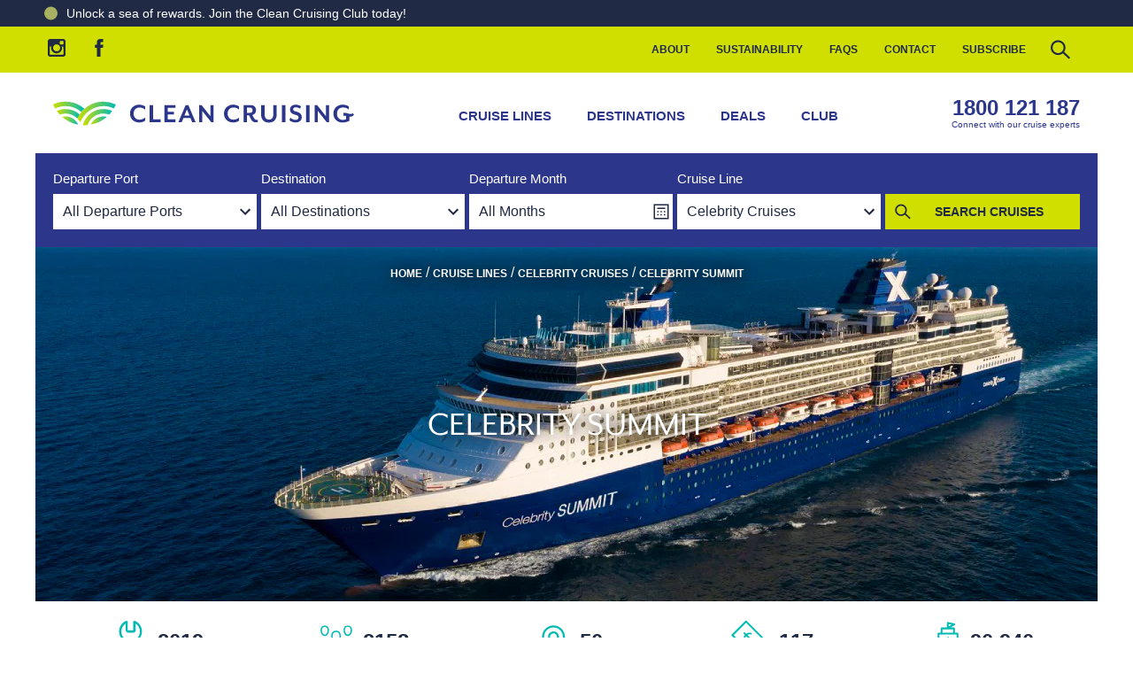

--- FILE ---
content_type: text/html; charset=utf-8
request_url: https://www.cleancruising.com.au/ship/celebrity-summit/location
body_size: 298336
content:
    
<!DOCTYPE html>
<html lang="en">
<head>
    <meta charset="utf-8">
    <meta name="viewport" content="width=device-width, initial-scale=1">
    <title>Celebrity Summit Ship Location and Tracker | Satellite location view</title>
    <meta content="Celebrity Summit location tracker | SATELLITE views of Celebrity Summit&#x27;s current position now!" name="description" />
    <meta name="facebook-domain-verification" content="e200mu8ueyyv8fgmafk3s92ktimleq" />
    <link rel="icon" type="image/svg+xml" href="https://cleancruising.imgix.net/favicon.svg">
    <link rel="alternate icon" type="image/x-icon" href="/favicon.ico">
    <link href="https://cleancruising.imgix.net/" rel="preconnect" crossorigin="anonymous">
    <link href="https://www.google-analytics.com" rel="preconnect" crossorigin="anonymous">
    <link href="https://www.googletagmanager.com" rel="preconnect" crossorigin="anonymous">
    <link rel="preload" as="font" type="font/woff2" crossorigin="anonymous" href="/fonts/mreavesmodot-regitalic-webfont.woff2">
    <link rel="preload" as="font" type="font/woff2" crossorigin="anonymous" href="/fonts/mreavesmodot-reg-webfont.woff2">
    <link rel="preload" as="font" type="font/woff2" crossorigin="anonymous" href="/fonts/mreavesmodot-bold-webfont.woff2">
   


<link rel="canonical" href="https://www.cleancruising.com.au/ship/celebrity-summit/location" />



    <meta property="og:locale" content="en-AU" /><meta property="og:type" content="company" /><meta property="og:title" content="Celebrity Summit Ship Location and Tracker | Satellite location view" /><meta property="og:description" content="Celebrity Summit location tracker | SATELLITE views of Celebrity Summit's current position now!" /><meta property="og:url" content="https://www.cleancruising.com.au/ship/celebrity-summit/location" /><meta property="og:site_name" content="www.cleancruising.com.au" /><meta property="og:image" /><meta property="og:image:width" content="1200" /><meta property="og:image:height" content="630" />

    

    
    

    <style>
        html{line-height:1.15;-webkit-text-size-adjust:100%}body{margin:0}main{display:block}h1{font-size:2em;margin:.67em 0}hr{box-sizing:content-box;height:0;overflow:visible}pre{font-family:monospace,monospace;font-size:1em}a{background-color:transparent}abbr[title]{border-bottom:none;text-decoration:underline;text-decoration:underline dotted}b,strong{font-weight:bolder}code,kbd,samp{font-family:monospace,monospace;font-size:1em}small{font-size:80%}sub,sup{font-size:75%;line-height:0;position:relative;vertical-align:baseline}sub{bottom:-.25em}sup{top:-.5em}img{border-style:none}button,input,optgroup,select,textarea{font-family:inherit;font-size:100%;line-height:1.15;margin:0}button,input{overflow:visible}button,select{text-transform:none}[type=button],[type=reset],[type=submit],button{-webkit-appearance:button}[type=button]::-moz-focus-inner,[type=reset]::-moz-focus-inner,[type=submit]::-moz-focus-inner,button::-moz-focus-inner{border-style:none;padding:0}[type=button]:-moz-focusring,[type=reset]:-moz-focusring,[type=submit]:-moz-focusring,button:-moz-focusring{outline:1px dotted ButtonText}fieldset{padding:.35em .75em .625em}legend{box-sizing:border-box;color:inherit;display:table;max-width:100%;padding:0;white-space:normal}progress{vertical-align:baseline}textarea{overflow:auto}[type=checkbox],[type=radio]{box-sizing:border-box;padding:0}[type=number]::-webkit-inner-spin-button,[type=number]::-webkit-outer-spin-button{height:auto}[type=search]{-webkit-appearance:textfield;outline-offset:-2px}[type=search]::-webkit-search-decoration{-webkit-appearance:none}::-webkit-file-upload-button{-webkit-appearance:button;font:inherit}details{display:block}summary{display:list-item}[hidden],template{display:none}:root{--slides:"3"}*{outline:0}*,:after,:before{box-sizing:border-box}.no-transition *{transition:none!important}body{overflow-x:hidden}img{display:block;width:100%}.container{margin:0 auto;max-width:1200px;padding:20px 20px 40px}.heading{text-align:center}.hidden{display:none!important}@media(max-width:640px){.desktop-only{display:none!important}}@font-face{font-display:swap;font-family:mr-eaves-mod;font-style:italic;font-weight:400;src:url(/fonts/mreavesmodot-regitalic-webfont.woff2) format("woff2"),url(/fonts/mreavesmodot-regitalic-webfont.woff) format("woff")}@font-face{font-display:swap;font-family:mr-eaves-mod;font-style:normal;font-weight:400;src:url(/fonts/mreavesmodot-reg-webfont.woff2) format("woff2"),url(/fonts/mreavesmodot-reg-webfont.woff) format("woff")}@font-face{font-display:swap;font-family:mr-eaves-mod;font-style:normal;font-weight:700;src:url(/fonts/mreavesmodot-bold-webfont.woff2) format("woff2"),url(/fonts/mreavesmodot-bold-webfont.woff) format("woff")}html{font-size:16px}body{color:#202a44;font-family:Helvetica Neue,Arial,sans-serif;font-weight:400}a{color:#2c368b;text-decoration:underline;transition:color .5s linear}a:hover{color:#00bbb4}h1,h2,h3,h4,h5,h6{color:#202a44;font-family:mr-eaves-mod,Helvetica Neue,Arial,sans-serif;font-size:1rem;font-weight:700;margin:.5em 0;text-transform:uppercase;word-break:break-word}h1:first-child,h2:first-child,h3:first-child,h4:first-child,h5:first-child,h6:first-child{margin-top:0}h1{font-size:1.75rem}h2{font-size:1.5rem}p{line-height:1.5em}@media screen and (min-width:640px){h1{font-size:2.5rem}h2{font-size:2rem}}.heading-alt{background-color:#f4f4f6;font-size:1em;margin:0 0 20px;padding:10px}.text-highlight{font-size:1.25;font-weight:700}.text-underline{text-decoration:underline}.text-decoration-none{text-decoration:none}.text-center{text-align:center}.text-left{text-align:left}.text-right{text-align:right}.colour-blue{color:#2c368b}.colour-aqua{color:#00bbb4}.colour-navy{color:#202a44}.colour-green{color:#d0df00}.colour-sand{color:#ddcba4}.colour-black{color:#000}.colour-white{color:#fff}input:required,textarea:required{box-shadow:none}fieldset{border:0;margin:0;padding:0;position:relative}.no-js form{display:none}button:focus,input:focus,select:focus,textarea:focus{outline:none}input:not([type]),input[type=date],input[type=datetime-local],input[type=datetime],input[type=email],input[type=number],input[type=password],input[type=search],input[type=tel],input[type=text],input[type=time],input[type=url],select,textarea{appearance:none;background-color:#fff;border:1px solid #00bbb4;border-radius:0;color:#202a44;font-family:Helvetica Neue,Arial,sans-serif;font-size:16px;padding:10px;transition:border .5s linear}input:not([type]):focus,input[type=date]:focus,input[type=datetime-local]:focus,input[type=datetime]:focus,input[type=email]:focus,input[type=number]:focus,input[type=password]:focus,input[type=search]:focus,input[type=tel]:focus,input[type=text]:focus,input[type=time]:focus,input[type=url]:focus,select:focus,textarea:focus{border:1px solid #2c368b;outline:none}input:not([type])[readonly],input[type=date][readonly],input[type=datetime-local][readonly],input[type=datetime][readonly],input[type=email][readonly],input[type=number][readonly],input[type=password][readonly],input[type=search][readonly],input[type=tel][readonly],input[type=text][readonly],input[type=time][readonly],input[type=url][readonly],select[readonly],textarea[readonly]{background-color:#f4f4f6;border-color:#f4f4f6;color:#a9a9a9}select{-webkit-appearance:none;background-image:url("data:image/svg+xml;charset=utf-8,%3Csvg xmlns='http://www.w3.org/2000/svg' width='24' height='24'%3E%3Cpath fill='%23202A44' d='M16.59 8.59 12 13.17 7.41 8.59 6 10l6 6 6-6z'/%3E%3Cpath fill='none' d='M0 0h24v24H0z'/%3E%3C/svg%3E");background-position:right 0 top 50%;background-repeat:no-repeat;-webkit-border-radius:0;padding:10px 30px 10px 10px}select::-ms-expand{display:none}.field.has-error input{border-color:#c00}.text-help{color:#c00;padding:.25em 0}.field__label{display:block;font-size:.95rem;font-weight:700;margin-bottom:4px;text-transform:uppercase;width:100%}.field--email input,.field--select select,.field--text input{width:100%}.field--increment .field__label{width:auto}.field--dob input{width:33%}.field-row{display:flex;flex-flow:wrap;margin:0 0 10px}.field-row .field{padding:0 0 10px;width:100%}.field-row--date{flex-flow:nowrap;margin:0 -10px 10px;max-width:300px}.field-row--date .field{padding:0 10px;width:33%}.field-row--date .field__label{margin-top:5px}@media screen and (min-width:640px){.field-row{flex-flow:nowrap;margin:0 -10px 10px}.field-row .field{padding:0 10px;width:50%}.field-row .field--full{width:100%}}::-webkit-input-placeholder{color:#202a44;opacity:.5}:-moz-placeholder,::-moz-placeholder{color:#202a44;opacity:.5}:-ms-input-placeholder{color:#202a44;opacity:.5}table{border-collapse:collapse;margin-bottom:1em;width:100%}th{text-align:left}.alert{background-color:#202a44;border-radius:.125rem;color:#fff;margin-bottom:10px;padding:10px}.alert a{color:#fff;font-weight:700}.alert--success{background-color:#00bbb4;text-transform:lowercase}.alert--success:first-letter{text-transform:uppercase}.alert--error{background-color:#c00}.button{background-color:#d0df00;background-position:100% 50%;background-repeat:no-repeat;border:1px solid #d0df00;border-radius:0;color:#202a44;cursor:pointer;display:inline-block;font-size:14px;font-weight:700;line-height:1em;padding:10px 20px;text-align:center;text-decoration:none;text-transform:uppercase;transition:all .5s linear;transition-property:background-color,border-color}.button:focus,.button:hover{background-color:#efff13;border-color:#efff13;color:#202a44}.button.button--navy{background-color:#202a44;border-color:#202a44;color:#d0df00}.button.button--navy:focus,.button.button--navy:hover{background-color:#101521;border-color:#101521;color:#d0df00}.button.button--blue{background-color:#2c368b;border-color:#2c368b;color:#fff}.button.button--blue:focus,.button.button--blue:hover{background-color:#202764;border-color:#202764;color:#fff}.button.button--blue svg{fill:#fff!important}.button.button--aqua{background-color:#00bbb4;border-color:#00bbb4;color:#fff}.button.button--aqua:focus,.button.button--aqua:hover{background-color:#202764;border-color:#202764;color:#fff}.button.button--aqua svg,.button.button--aqua:focus svg,.button.button--aqua:hover svg{fill:#fff!important}.button.button--aqua-light{background-color:#c1e7e8;border-color:#c1e7e8;color:#202a44}.button.button--aqua-light:focus,.button.button--aqua-light:hover{background-color:#00bbb4;border-color:#00bbb4;color:#202a44}.button.button--aqua-light svg{fill:#fff!important}.button.button--clear{background-color:transparent;border:0}.button.button--white{background-color:#fff;border-color:#fff;color:#202a44}.button.button--white:focus,.button.button--white:hover{background-color:#e6e6e6;border-color:#e6e6e6;color:#202a44}.button.button--link{text-decoration:underline}.button.button--small{font-size:.75em}.button.button--large{font-size:1.25em}.button.button--search{background-image:url("data:image/svg+xml;charset=utf-8,%3Csvg xmlns='http://www.w3.org/2000/svg' preserveAspectRatio='xMinYMid' viewBox='0 0 24 24'%3E%3Cpath fill='%23202945' d='m17.5 16.5-3.4-3.2c.5-.7.8-1.5.8-2.4 0-2.3-1.9-4.2-4.2-4.2s-4.2 1.9-4.2 4.2 1.9 4.2 4.2 4.2c1 0 2-.4 2.7-1l3.4 3.2zM10.7 14c-1.7 0-3.1-1.4-3.1-3.1S9 7.8 10.7 7.8s3.1 1.4 3.1 3.1-1.4 3.1-3.1 3.1'/%3E%3C/svg%3E");background-position:0 50%;padding-left:20px}.button.button--arrow{background-image:url("data:image/svg+xml;charset=utf-8,%3Csvg xmlns='http://www.w3.org/2000/svg' width='24' preserveAspectRatio='xMinYMid' viewBox='0 0 24 24'%3E%3Cpath fill='%23202A44' d='m9.5 17.4-.4-.4 5-5-5-5 .4-.4 5.2 5.2.2.2z'/%3E%3C/svg%3E");padding-right:30px}.button.button--arrow-right{background-image:url("data:image/svg+xml;charset=utf-8,%3Csvg xmlns='http://www.w3.org/2000/svg' width='24' preserveAspectRatio='xMinYMid' style='transform:rotate(-90deg)' viewBox='0 0 24 24'%3E%3Cpath d='M16.6 8.6 12 13.2 7.4 8.6 6 10l6 6 6-6z'/%3E%3Cpath fill='none' d='M0 0h24v24H0z'/%3E%3C/svg%3E");padding-right:30px}.button.button--arrow-down{background-image:url("data:image/svg+xml;charset=utf-8,%3Csvg xmlns='http://www.w3.org/2000/svg' width='24' preserveAspectRatio='xMinYMid' viewBox='0 0 24 24'%3E%3Cpath d='M16.6 8.6 12 13.2 7.4 8.6 6 10l6 6 6-6z'/%3E%3Cpath fill='none' d='M0 0h24v24H0z'/%3E%3C/svg%3E");padding-right:30px}.button.button--navy.button--arrow{background-image:url("data:image/svg+xml;charset=utf-8,%3Csvg xmlns='http://www.w3.org/2000/svg' width='24' preserveAspectRatio='xMinYMid' viewBox='0 0 24 24'%3E%3Cpath fill='%23D0DF00' d='m9.5 17.4-.4-.4 5-5-5-5 .4-.4 5.2 5.2.2.2z'/%3E%3C/svg%3E")}.button.button--icon{padding-left:40px;position:relative}.button.button--icon svg{left:10px;position:absolute;top:50%;transform:translateY(-50%);fill:#202a44}.badge{background-color:#2c368b;border:0;border-radius:.25rem;color:#fff;display:inline-block;font-size:.75em;font-weight:700;padding:.25em .5em}@media(max-width:320px){.hide--xs{display:none!important}}@media(max-width:480px){.hide--sm{display:none!important}}@media(max-width:640px){.hide--md{display:none!important}}@media(max-width:960px){.hide--lg{display:none!important}}@media(max-width:1200px){.hide--xl{display:none!important}}@media(max-width:1440px){.hide--xx{display:none!important}}.hide{display:none!important}.header-top{background-color:#d0df00;min-height:20px}.header-top__container{align-items:center;display:none;margin:0 auto;max-width:1200px;padding:0}@media screen and (min-width:960px){.header-top__container{display:flex}}.header-main{background-color:#fff}.header-main:after{background-color:rgba(0,0,0,.75);bottom:0;content:"";display:block;left:0;opacity:0;position:fixed;right:0;top:0;transition:all 1s linear;visibility:hidden;z-index:-1}.mobile-menu--open .header-main:after{opacity:1;visibility:visible;z-index:900}.header-main__logo{display:block;max-width:224px;width:100%}.header-main__logo svg{width:224px}.header-main__text{fill:#2c368b}.header-main__container{align-items:center;display:flex;margin:0 auto;max-width:1200px;padding:10px;position:relative}.header-main__container .phone-card{color:#2c368b;display:none}.header-main__container .phone-card:hover .phone-card__number{color:#00bbb4}.sticky--header{padding-top:68px}.sticky--header .header-main{border-top:10px solid #d0df00;box-shadow:0 10px 10px 0 rgba(0,0,0,.1);left:0;position:fixed;right:0;top:0;z-index:700}.sticky--header .header-main__container{padding:0 20px}@media screen and (min-width:960px){.header-main__logo{max-width:340px}.header-main__logo svg{width:340px}.header-main__container{padding:20px}.header-main__container .phone-card{display:flex;font-size:.75em}.sticky--header{padding-top:96px}}@media screen and (min-width:1200px){.header-main__logo{max-width:384px}.header-main__container .phone-card{display:flex;font-size:1em}}.nav-help-menu{margin-left:auto}.nav-help-menu__list{align-items:center;display:flex;justify-content:flex-end;list-style:none;margin:0;padding:0}.nav-help-menu__item{display:block;margin:0;padding:0}.nav-help-menu__link{color:#202a44;display:block;font-size:.75em;font-weight:700;line-height:15px;padding:15px;text-decoration:none;text-transform:uppercase;transition:color .5s linear}.nav-help-menu__link:hover{color:#2c368b}.nav-help-menu__item--search{overflow:hidden}.nav-help-menu__item--search input{border-color:#fff;opacity:0;padding:5px 0;transition:all .5s linear;visibility:hidden;width:0}.nav-help-menu__item--search-active input{border-color:#fff;opacity:1;padding:5px 10px;visibility:visible;width:200px}.nav-help-menu__item--icon{padding:10px}.nav-help-menu__icon{cursor:pointer;display:block;width:24px}.nav-main{background-color:#fff;bottom:0;left:0;margin:0 auto;overflow-y:auto;padding-top:60px;position:fixed;top:0;transform:translateX(-100%);width:80%;width:calc(100% - 70px);z-index:700;z-index:1000}.nav-main .navigation-icon--arrow{display:none}.nav-main__list{border-top:1px solid #e9eaf3;display:flex;flex-direction:column;list-style:none;margin:0;padding:0}.nav-main__item{display:block;margin:0;padding:0;position:relative}.nav-main__link{border-bottom:1px solid #e9eaf3;color:#2c368b;display:block;font-size:15px;font-weight:700;padding:20px;text-decoration:none;text-transform:uppercase}.nav-main__link:hover{color:#00bbb4}.nav-main__link:hover .navigation-icon__bar{background-color:#00bbb4}.nav-main__sub-list{background-color:#e9eaf3;display:none;flex-direction:column;flex-wrap:nowrap;list-style:none;margin:0;padding:0}.nav-main__item--open-sub-list .nav-main__sub-list{display:flex}.nav-main__sub-item{display:block;margin:0;padding:0}.nav-main__sub-link{border-bottom:1px solid #fff;color:#2c368b;display:block;font-size:14px;padding:15px 10px 15px 20px;text-decoration:none}.nav-main__sub-link:hover{color:#00bbb4}.nav-main__link--favourites{color:#00bbb4;padding-left:32px!important;position:relative}.nav-main__link--favourites .icon--inline{left:10px;margin-top:2px;position:absolute;top:50%;transform:translateY(-50%)}.nav-main__link--favourites .icon--inline svg{fill:#00bbb4;transition:fill .5s linear}.nav-main__link--favourites:hover .icon--inline svg{fill:#2c368b;animation:pulse 2s infinite}.nav-main__item--search{display:none;position:relative}.nav-main__item--search .text{background-color:#eee;border:1px solid #e9eaf3;padding:20px;width:100%}.nav-main__item--search .submit{background-color:transparent;border:transparent;cursor:pointer;position:absolute;right:20px;top:50%;transform:translateY(-50%)}.nav-main__item--search .submit svg{height:28px;width:28px;fill:#2c368b;transition:fill .5s linear}.nav-main__item--search .submit:hover svg{fill:#00bbb4}.nav-main__item--mobile-login{background-color:rgba(0,187,180,.3)}.nav-main__item--mobile-login .nav-main__link{color:#202a44;display:flex}.nav-main__item--mobile-login .nav-main__link svg{fill:#202a44}.nav-main__item--mobile-login .nav-main__link:hover{color:#2c368b}.nav-main__item--mobile-login .nav-main__link:hover svg{fill:#2c368b}.nav-main__item--mobile-login .nav-main__link__icon{margin-left:auto;width:20px}.mobile-menu--open{overflow:hidden}.mobile-menu--open .nav-main{box-shadow:0 10px 10px 0 rgba(0,0,0,.1);left:0;transform:translateX(0);transition:transform .5s ease-out;visibility:visible}.mobile-menu--open .nav-main .navigation-icon--arrow{display:block;position:absolute;right:20px;top:30px;transform:translateY(-50%)}.mobile-menu--open .nav-main .nav-main__item--has-sub-list--open .navigation-icon--arrow .navigation-icon__bar__left{transform:rotate(-45deg)}.mobile-menu--open .nav-main .nav-main__item--has-sub-list--open .navigation-icon--arrow .navigation-icon__bar__right{transform:rotate(45deg)}.mobile-menu--open .nav-main .nav-main__item--has-sub-list--open .nav-main__sub-list{display:flex}.mobile-menu--open .navigation-icon--menu{position:relative;z-index:1000}.mobile-menu--open .navigation-icon--menu .navigation-icon__bar{background-color:#fff}.mobile-menu--open .navigation-icon--menu .navigation-icon__bar__top{top:50%;transform:rotate(45deg)}.mobile-menu--open .navigation-icon--menu .navigation-icon__bar__middle{opacity:0}.mobile-menu--open .navigation-icon--menu .navigation-icon__bar__bottom{top:50%;transform:rotate(-45deg)}.mobile-menu--open .nav-main__item--search{display:block}@media screen and (min-width:640px){.nav-main__sub-list{flex-direction:row;flex-wrap:wrap}.nav-main__sub-item{width:50%}}@media screen and (min-width:960px){.nav-main{background-color:transparent;bottom:auto;display:block;left:auto;margin:0 auto;overflow-y:visible;padding-top:0;position:relative;top:auto;transform:translateX(0);transition:none!important;visibility:visible;width:auto;z-index:1000}.nav-main__list{border-top:none;flex-direction:row;margin:0;padding:0}.nav-main__link{border-bottom:none;padding:20px}.nav-main__item--mobile{display:none}.nav-main__sub-list{background-color:#fff;box-shadow:0 10px 10px 0 rgba(0,0,0,.1);display:flex;flex-direction:row;flex-wrap:wrap;margin-top:10px;opacity:0;padding-bottom:20px;position:absolute;top:56px;visibility:hidden;width:520px;z-index:1001}.nav-main__sub-item{width:50%}.nav-main__sub-list--single{width:280px}.nav-main__sub-list--single .nav-main__sub-item{width:100%}.nav-main__sub-link{padding:5px 20px}.nav-main__item--has-sub-list:hover .nav-main__link{color:#00bbb4}.nav-main__item--has-sub-list:hover .nav-main__sub-list{margin-top:0;opacity:1;visibility:visible}}@keyframes pulse{0%,to{transform:scale(1)}50%{transform:scale(1.2)}}.nav-mobile{display:flex;justify-content:flex-end;margin-left:auto}.nav-mobile__link{fill:#2c368b;line-height:0;padding:10px}.nav-mobile__link:hover{fill:#00bbb4}.nav-mobile__link:hover .navigation-icon__bar{background-color:#00bbb4}@media screen and (min-width:960px){.nav-mobile{display:none}}.navigation-icon{cursor:pointer;display:block}.navigation-icon__container{height:28px;position:relative;width:28px}.navigation-icon__bar{background-color:#2c368b;height:4px;margin:0;padding:0;position:absolute;transition:all .5s ease;width:28px}.navigation-icon__bar__top{top:5px}.navigation-icon__bar__middle{opacity:1;top:13px}.navigation-icon__bar__bottom{top:21px}.navigation-icon__bar__left{left:1px;top:11px;transform:rotate(45deg);width:16px}.navigation-icon__bar__right{right:1px;top:11px;transform:rotate(-45deg);width:16px}.navigation-icon--arrow-up .navigation-icon__bar__left{transform:rotate(-45deg)}.navigation-icon--arrow-up .navigation-icon__bar__right{transform:rotate(45deg)}.subscribe-panel{background-color:#00bbb4;padding:20px;text-align:center}.subscribe-panel button{width:100%}.subscribe-panel__direct-link{display:inline-block;margin:0 auto}.subscribe-panel_icon{display:block;fill:#fff;margin:20px auto}.subscribe-panel__heading{color:#fff;text-align:center}.subscribe-panel__form{align-items:flex-start;display:flex;flex-direction:column;height:0;justify-content:center;margin:0 auto;opacity:0;visibility:hidden}.subscribe-panel__form input{border-color:#fff;margin-bottom:10px;width:100%}.subscribe-panel--open .subscribe-panel__mobile-toggle{display:none}.subscribe-panel--open .subscribe-panel__form{height:auto;opacity:1;visibility:visible}@media screen and (min-width:960px){.subscribe-panel__form{align-items:center;flex-direction:row;height:auto;max-width:840px;opacity:1;padding:20px 0;visibility:visible}.subscribe-panel__form input{margin-bottom:0;margin-right:20px;width:300px}.subscribe-panel__form button{margin-left:30px;padding:12px 20px;width:auto}.subscribe-panel__mobile-toggle{display:none}}.footer-main__content{background-color:#202a44;color:#fff;padding:40px 0 0;text-align:center}.footer-main__content a{color:#fff;text-decoration:none;transition:color .5s linear}.footer-main__content a:hover{color:#00bbb4}.footer-main__branding-container,.footer-main__clia-container,.footer-main__content-container,.footer-main__copyright-container,.footer-main__review-container{align-items:center;margin:0 auto;max-width:1200px;padding:20px}.footer-main__times{font-weight:700;line-height:1.5em;padding:10px 0;text-transform:uppercase}.footer-main .phone-card{color:#fff;font-size:1.5em}.footer-main .phone-card .phone-card__number,.footer-main .phone-card .phone-card__text{color:#fff}.footer-main__sitemap{display:block;list-style:none;margin:0;padding:0 0 20px}.footer-main__sitemap li{display:block;margin:0;padding:0}.footer-main__sitemap a{display:block;padding:10px;text-decoration:underline;text-transform:uppercase}.footer-main__review{background-color:#d0df00}.footer-main__review-container{display:flex;padding:0 20px}.footer-main__copyright-container{font-size:.75em;line-height:2em;padding:40px 80px;text-align:center;width:100%}.footer-main__copyright-container a{color:#000;text-decoration:none}.footer-main__copyright-container a:hover{color:#202a44}.footer-main__review__link{display:block;margin-left:auto;width:236px}.footer-main__review__logo{width:100%}.footer-main__branding{background-color:#202a44;color:#fff}.footer-main__branding__logo{display:block;margin:auto;width:237px}.footer-main__affiliates{display:flex;flex-wrap:wrap;justify-content:center;padding:20px}.footer-main__affiliates svg{fill:#fff}.affiliate__link{padding:10px}.affiliate__logo{width:auto}.footer-main__clia,.footer-main__copyright{color:#202a44;text-align:center;text-transform:uppercase}.footer-main__clia p,.footer-main__copyright p{margin:0}.footer-main__clia{font-size:.875em;font-weight:700}.footer-main__copyright{font-size:.75em}.footer-main .phone-card:hover .phone-card__number{color:#00bbb4}.footer-main__content__right{display:none}@media screen and (min-width:960px){.footer-main__content__right{display:block}.footer-main__content{text-align:left}.footer-main__content-container{align-items:flex-start;display:flex;padding:20px}.footer-main__copyright-container{line-height:1em;padding:20px}.footer-main__copyright-container br{display:none}.footer-main__clia{font-size:1.125em}.footer-main__categories{display:flex}.footer-main__categories ul{list-style:none;margin:0;padding:0;width:200px}.footer-main__categories ul li{margin:0;padding:0}.footer-main__categories ul li a{font-size:.85em}.footer-main__categories ul li.cruise-category__item--category{padding:20px 0}.footer-main__categories ul li.cruise-category__item--category a{font-weight:700}.footer-main__categories ul li.cruise-category__item--category-top{padding-top:0}.footer-main__content__left{margin-right:160px}.footer-main__sitemap{padding:0 0 20px}.footer-main__sitemap a{display:inline-block;font-size:.75em;padding:5px 0;text-decoration:none}.footer-main__branding-container{display:flex;padding-bottom:60px}.footer-main__branding__logo{margin-left:0}.footer-main__affiliates{flex-wrap:nowrap;justify-content:flex-end;padding-right:0}}.icon-container{align-items:center;display:flex;gap:40px;justify-content:center;padding-top:20px}.icon-container img{height:9%;width:9%}@media(max-width:960px){.icon-container{gap:10px;padding-top:5px}.icon-container img{height:15%;width:15%}.desktop-view{display:none}.mobile-break{margin-top:5px}}@media(max-width:480px){.icon-container{gap:10px;padding-top:5px}.icon-container img{height:15%;width:15%}}@keyframes splide-loading{0%{transform:rotate(0)}to{transform:rotate(1turn)}}.splide__track--draggable{-webkit-touch-callout:none;-webkit-user-select:none;-ms-user-select:none;user-select:none}.splide__track--fade>.splide__list>.splide__slide{margin:0!important;opacity:0;z-index:0}.splide__track--fade>.splide__list>.splide__slide.is-active{opacity:1;z-index:1}.splide--rtl{direction:rtl}.splide__track--ttb>.splide__list{display:block}.splide__container{box-sizing:border-box;position:relative}.splide__list{backface-visibility:hidden;display:-ms-flexbox;display:flex;height:100%;margin:0!important;padding:0!important}.splide.is-initialized:not(.is-active) .splide__list{display:block}.splide__pagination{-ms-flex-align:center;align-items:center;display:-ms-flexbox;display:flex;-ms-flex-wrap:wrap;flex-wrap:wrap;-ms-flex-pack:center;justify-content:center;margin:0;pointer-events:none}.splide__pagination li{display:inline-block;line-height:1;list-style-type:none;margin:0;pointer-events:auto}.splide:not(.is-overflow) .splide__pagination{display:none}.splide__progress__bar{width:0}.splide{position:relative;visibility:hidden}.splide.is-initialized,.splide.is-rendered{visibility:visible}.splide__slide{backface-visibility:hidden;box-sizing:border-box;-ms-flex-negative:0;flex-shrink:0;list-style-type:none!important;margin:0;position:relative}.splide__slide img{vertical-align:bottom}.splide__spinner{animation:splide-loading 1s linear infinite;border:2px solid #999;border-left-color:transparent;border-radius:50%;bottom:0;contain:strict;display:inline-block;height:20px;left:0;margin:auto;position:absolute;right:0;top:0;width:20px}.splide__sr{clip:rect(0 0 0 0);border:0;height:1px;margin:-1px;overflow:hidden;padding:0;position:absolute;width:1px}.splide__toggle.is-active .splide__toggle__play,.splide__toggle__pause{display:none}.splide__toggle.is-active .splide__toggle__pause{display:inline}.splide__track{overflow:hidden;position:relative;z-index:0}.splide{margin:0 auto;padding:0;width:100%}.splide.is-active{visibility:visible}.splide button{background-color:transparent;border:0;border-radius:0}.splide .splide__arrow{cursor:pointer;position:absolute;top:50%;transform:translateY(-50%);z-index:100}.splide .splide__arrow svg{fill:#fff}.splide .splide__arrow--prev{left:20px;position:absolute}.splide .splide__arrow--prev svg{transform:scaleX(-1)}.splide .splide__arrow--next{position:absolute;right:20px}.splide__slide img{height:auto;width:100%}.splide__pagination button{background-color:#00bbb4;cursor:pointer;height:5px;margin:0 5px;width:50px}.splide__pagination button.is-active{background-color:#2c368b}.accordion{list-style:none;margin:0;padding:0}.accordion__item{margin:0 0 5px;padding:0}.accordion__header{background-color:#c1e7e8;background-image:url("data:image/svg+xml;charset=utf-8,%3Csvg xmlns='http://www.w3.org/2000/svg' preserveAspectRatio='xMinYMid' viewBox='0 0 24 24'%3E%3Cpath fill='%2300bbb4' d='m12 14.88-.2-.19L6.62 9.5l.39-.38L12 14.11l4.99-4.99.39.38z'/%3E%3C/svg%3E");background-position:right 10px top 50%;background-repeat:no-repeat;background-size:32px 32px;cursor:pointer;margin:0;padding:10px 40px 10px 20px;transition:background-color .5s linear}.accordion__header:hover{background-color:#00bbb4;background-image:url("data:image/svg+xml;charset=utf-8,%3Csvg xmlns='http://www.w3.org/2000/svg' preserveAspectRatio='xMinYMid' viewBox='0 0 24 24'%3E%3Cpath fill='%23fff' d='m12 14.88-.2-.19L6.62 9.5l.39-.38L12 14.11l4.99-4.99.39.38z'/%3E%3C/svg%3E")}.accordion__heading{font-size:1rem;font-weight:400;margin:0;padding:0}.accordion__content{border:1px solid #00bbb4;display:none;margin:0 auto;padding:10px 20px}.accordion__item--open .accordion__header{background-color:#00bbb4;background-image:url("data:image/svg+xml;charset=utf-8,%3Csvg xmlns='http://www.w3.org/2000/svg' width='24' preserveAspectRatio='xMinYMid' viewBox='0 0 24 24'%3E%3Cpath fill='%23fff' d='m17.4 14.5-.4.4-5-5-5 5-.4-.4 5.2-5.2.2-.2z'/%3E%3C/svg%3E")}.accordion__item--open .accordion__heading{color:#fff}.accordion__item--open .accordion__content{display:block}.month-selector{bottom:0;left:0;opacity:0;overflow:hidden;overflow-y:auto;position:fixed;right:0;top:0;transition:all .5s linear;transition-property:visibility,opacity,margin-top;visibility:hidden;width:100%;z-index:1050}.month-selector__close{cursor:pointer;display:block;height:44px;position:absolute;right:20px;top:20px;width:44px}.month-selector__close svg{fill:#2c368b}.month-selector--open{opacity:1;visibility:visible}.month-selector__container{background-color:#fff;padding:60px 0}.month-selector__slider{display:flex;flex-direction:column;flex-wrap:nowrap}.month-selector__year{color:#2c368b;font-size:.875rem;font-weight:700;margin:0 auto;max-width:360px;padding-bottom:10px;text-align:center;text-transform:uppercase}.month-selector__year-heading{font-size:1rem;padding:10px}.month-selector__month-checkbox{display:none}.month-selector__months{display:flex;flex-direction:row;flex-wrap:wrap}.month-selector__month{flex:0 0 calc(33.33333% - 10px);margin:5px;width:30%}.month-selector__year-button button{background-color:#fff;border:1px solid #eee;color:#2c368b;cursor:pointer;display:block;font-weight:700;margin:5px;padding:10px;text-transform:uppercase;width:calc(100% - 10px)}.month-selector__month-label{border:1px solid #eee;cursor:pointer;display:block;padding:10px;transition:all .5s linear;transition-property:background-color,border-color}.month-selector [name=month]:checked+label{background-color:#c1e7e8;border-color:#c1e7e8}.month-selector [name=month]:hover+label{border-color:#00bbb4}.month-selector [name=month]:disabled+label{background-color:#eee;border-color:#eee;color:#fff;cursor:default}.month-selector__clear{color:#2c368b;cursor:pointer;font-size:.75rem;font-weight:700;text-align:center;text-transform:uppercase}@media screen and (min-width:960px){.month-selector{left:50%;max-width:1200px;overflow:visible;position:absolute;right:auto;transform:translateX(-50%);z-index:600}.month-selector__close{display:none}.month-selector__container{box-shadow:0 10px 10px 0 rgba(0,0,0,.1);padding:20px}.month-selector__slider{flex-direction:row}}.phone-card{display:flex;flex-direction:column;line-height:1.2em;margin-left:auto;text-align:center}.phone-card .phone-card__number{color:#2c368b;font-size:1.5em;font-weight:700;text-decoration:none;transition:color .5s linear}.phone-card .phone-card__text{color:#2c368b;font-size:.65em}.cruise-camera{background-color:#202a44;margin-bottom:20px}.cruise-camera__container{margin:0 auto;max-width:960px;padding:40px 20px}.cruise-camera__heading{color:#fff;text-align:center}.cruise-camera__video{background-color:#fff;padding-top:56.25%;position:relative;width:100%}.cruise-camera__video iframe{border:0;height:100%;left:0;position:absolute;top:0;width:100%}.category-list__container{margin:0 auto;max-width:1200px;padding:20px 10px}.category-list__items{display:flex;flex-flow:row wrap}.category-list__heading{text-align:center}.category-list__action{padding:20px;text-align:center}.category-list__summary{font-family:mr-eaves-mod,Helvetica Neue,Arial,sans-serif;font-size:1.25rem;text-align:center}.category-list__item{align-items:center;border:1px solid #fff;display:flex;flex:0 0 100%;height:200px;justify-content:center;margin-bottom:10px;max-width:100%;min-height:200px;overflow:hidden;position:relative;text-align:center;text-decoration:none;z-index:2}.category-list__item:after{background-color:rgba(0,0,0,.35);bottom:0;content:"";display:block;left:0;opacity:1;position:absolute;right:0;top:0;transition:opacity .5s linear;z-index:-1}.category-list__item:hover .category-list__item-background{transform:scale(1.1)}.category-list__item:hover:after{opacity:0}.solid-green-background{background-color:#00bbb4}.solid-green-background:after{background-color:rgba(0,0,0,.1)}.category-list__item-background{bottom:0;display:block;height:100%;left:0;object-fit:cover;position:absolute;right:0;top:0;transition:all .5s linear;width:100%;z-index:-2}.category-list__item-content{padding:20px;width:100%}.category-list__item-heading{color:#fff;font-size:1.4rem;margin:0}.category-list__item-description{color:#fff;font-size:1rem;margin:0}@media screen and (min-width:480px){.category-list__items{flex-direction:row;flex-wrap:wrap}.category-list__item{border-left:10px solid #fff;flex:0 0 50%;max-width:50%}}@media screen and (min-width:960px){.category-list__item{flex:0 0 33%;max-width:33%;width:33%}}.featured-cruiselines__list{display:flex}.featured-cruiselines__list--slider{flex-wrap:nowrap}.featured-cruiselines__list--slider .featured-cruiseline{max-width:380px}.featured-cruiseline{height:100%;min-width:280px;padding-bottom:40px;position:relative}.featured-cruiseline__logo{display:block;max-width:200px;padding:5px 0 10px}.featured-cruiseline__logo-image{height:100%;max-height:50px;width:auto}.featured-cruiseline__content{padding:20px 0}.featured-cruiseline__content ul{display:block;list-style:none;margin:0;padding:0 0 10px}.featured-cruiseline-rating{align-items:center;display:flex}.featured-cruiseline-rating-value{margin-right:5px}.featured-cruiseline-rating-note{font-size:.75rem;margin-left:10px}.featured-cruiseline__action{bottom:0;display:flex;left:0;position:absolute;right:0}.featured-cruiseline__action a{border-right:2px solid #fff;display:block;width:50%}.featured-cruiseline__action a:focus,.featured-cruiseline__action a:hover{border-right:2px solid #fff}@media screen and (min-width:1040px){.featured-cruiselines__container{margin:0 auto;max-width:1200px;padding:20px;width:100%}.featured-cruiselines__list--slider{margin-left:-20px;width:auto}.featured-cruiselines__list--slider .splide__slide{flex-shrink:1;max-width:100%;padding-left:20px;width:100%}.featured-cruiselines__list--slider .splide__slide img{max-width:375px}}.featured-cruiselines__list--grid{display:flex;flex-wrap:wrap;justify-content:center;margin-left:-20px}.featured-cruiselines__list--grid .featured-cruiselines__item{flex:0 0 100%;margin-bottom:20px;padding-left:20px}@media screen and (min-width:640px){.featured-cruiselines__list--grid .featured-cruiselines__item{flex:0 0 50%}}@media screen and (min-width:960px){.featured-cruiselines__list--grid .featured-cruiselines__item{flex:0 0 33%}}.nav-cruise-destinations{background-color:#00bbb4;margin-top:20px}.nav-cruise-destination__icon{display:block;margin:0 auto;fill:#fff;height:50px;width:50px}.nav-cruise-destination__container{margin:0 auto;max-width:960px;overflow:hidden;padding:20px}.nav-cruise-destination__heading{color:#fff;text-align:center}.nav-cruise-destination__items{display:flex;flex-wrap:wrap;justify-content:flex-start;list-style:none;margin:0;overflow:hidden;padding:0}.nav-cruise-destination__item{flex:1 1 100%;margin:0;padding:0}.nav-cruise-destination__link{border-bottom:1px solid hsla(0,0%,100%,.25);color:#fff;display:block;padding:10px;text-decoration:none}.nav-cruise-destination__link:focus,.nav-cruise-destination__link:hover{color:#c1e7e8}@media screen and (min-width:640px){.nav-cruise-destination__item{flex:1 1 50%}}@media screen and (min-width:960px){.nav-cruise-destination__item{flex:1 1 30%}}.nav-section{background-color:#e8e9ec}.nav-section__list{display:block;list-style:none;margin:0;padding:20px 20px 0}.nav-section__item{display:block;margin:0;padding:0 0 5px}.nav-section__link{background-color:#d0df00;background-image:url("data:image/svg+xml;charset=utf-8,%3Csvg xmlns='http://www.w3.org/2000/svg' preserveAspectRatio='xMinYMid' viewBox='0 0 24 24'%3E%3Cpath fill='%23202A44' d='m12 14.88-.2-.19L6.62 9.5l.39-.38L12 14.11l4.99-4.99.39.38z'/%3E%3C/svg%3E");background-position:right 0 top 50%;background-repeat:no-repeat;border:1px solid #d0df00;color:#202a44;display:block;font-size:1em;font-weight:700;padding:10px 20px;text-align:center;text-decoration:none;text-transform:uppercase;transition:background-color .5s linear}.nav-section__link:hover{background-color:#fff}@media screen and (min-width:960px){.nav-section{background-color:transparent}.nav-section__list{display:flex;flex-direction:row;margin:0 auto;max-width:1200px;padding:0 20px}.nav-section__item{padding:0}.nav-section__link{background-color:#c1e7e8;background-image:none;border:0;font-size:.75em;margin:0 5px 0 0;padding:15px 20px}.nav-section__link--active,.nav-section__link:hover{background-color:#00bbb4;color:#fff}.nav-section__link--active{position:relative}.nav-section__link--active span{display:block;position:relative;z-index:5}.nav-section__link--active:after{background-color:#00bbb4;bottom:-10px;content:" ";display:block;left:0;position:absolute;right:-5px;top:0}}.breadcrumbs{color:#2c368b}.breadcrumbs__item,.breadcrumbs__link{color:#2c368b;font-size:.75rem;font-weight:700;text-decoration:none;text-transform:uppercase}.benefits-list{list-style:none;margin:0;padding:0}.benefits-list__item{margin:0 0 5px;padding:0 0 0 25px;position:relative}.benefits-list__item:before{background-image:url("data:image/svg+xml;charset=utf-8,%3Csvg xmlns='http://www.w3.org/2000/svg' preserveAspectRatio='xMinYMid' viewBox='0 0 50 50'%3E%3Cpath fill='%2300bbb4' d='M43.5 11.3c0 1.8-.8 3.6-2.5 5.3l-.3.3L26.4 32c-3 3.2-5.6 5.7-7.8 7.4-2.1 1.7-3.6 2.6-4.5 2.6s-2.1-.4-3.5-1.3-2.2-1.8-2.7-2.7c-.3-.8-.7-2.4-1-4.9s-.5-5.2-.5-8.1c0-1.6.7-3.1 2-4.4 1.3-1.4 2.8-2 4.4-2q2.25 0 2.7 4.2c0 .3.1.6.1.7.2 2.1.5 3.7.9 4.5.3.9.8 1.3 1.3 1.3.2 0 .7-.3 1.3-.8s1.4-1.2 2.3-2l14.7-14.6c1.2-1.2 2.3-2.2 3.3-2.8s1.8-.9 2.5-.9c.5 0 .9.2 1.1.6s.3 1 .3 2v.5z'/%3E%3C/svg%3E");content:"";display:block;height:20px;left:0;position:absolute;top:0;width:20px}.benefits-list__item-white{margin:0 0 5px;padding:0 0 0 25px;position:relative}.benefits-list__item-white:before{background-image:url("data:image/svg+xml;charset=utf-8,%3Csvg xmlns='http://www.w3.org/2000/svg' preserveAspectRatio='xMinYMid' viewBox='0 0 50 50'%3E%3Cpath fill='%23fff' d='M43.5 11.3c0 1.8-.8 3.6-2.5 5.3l-.3.3L26.4 32c-3 3.2-5.6 5.7-7.8 7.4-2.1 1.7-3.6 2.6-4.5 2.6s-2.1-.4-3.5-1.3-2.2-1.8-2.7-2.7c-.3-.8-.7-2.4-1-4.9s-.5-5.2-.5-8.1c0-1.6.7-3.1 2-4.4 1.3-1.4 2.8-2 4.4-2q2.25 0 2.7 4.2c0 .3.1.6.1.7.2 2.1.5 3.7.9 4.5.3.9.8 1.3 1.3 1.3.2 0 .7-.3 1.3-.8s1.4-1.2 2.3-2l14.7-14.6c1.2-1.2 2.3-2.2 3.3-2.8s1.8-.9 2.5-.9c.5 0 .9.2 1.1.6s.3 1 .3 2v.5z'/%3E%3C/svg%3E");content:"";display:block;height:20px;left:0;position:absolute;top:0;width:20px}.heading-with-icon{align-items:center;display:flex}.heading-with-icon__icon{margin-right:20px;width:60px}.heading-with-icon__icon img{display:block}.heading-with-icon__heading{line-height:1em}.fleet__container{padding:20px}.fleet__content{font-family:mr-eaves-mod,Helvetica Neue,Arial,sans-serif;font-size:1.5rem;text-align:center}.fleet__list{display:flex;flex-wrap:wrap;justify-content:center;margin-left:-20px}.fleet__item{flex:0 0 100%;margin-bottom:20px;padding-left:20px;position:relative}.fleet__image{height:210px;object-fit:cover}.fleet__item-title{border-top:2px solid #fff;color:#2c368b;margin:0;padding:10px 0 0}.fleet__item-summary{font-size:.75rem;font-style:italic;margin:0;padding:0 0 10px}.fleet__item-buttons{border-top:2px solid #fff;display:flex}.fleet__item-buttons .button{width:50%}.fleet__item-buttons .button:first-child{border-right:2px solid #fff}.fleet__action{padding:20px 0;text-align:center;width:100%}.fleet__action .button{display:inline-block}@media screen and (min-width:640px){.fleet__item{flex:0 0 50%}}@media screen and (min-width:960px){.fleet__item{flex:0 0 33%}}.page-banner{position:relative}.page-banner__container{margin:0 auto;max-width:1200px;position:relative;width:100%}.page-banner__container:before{content:" ";display:block;padding-top:33.3333333333%;width:100%}.page-banner__logo{left:50%;margin:0;max-width:350px;position:absolute;top:50%;transform:translate(-50%,-50%);z-index:10}.page-banner__logo svg{width:100%}.page-banner__image{bottom:0;left:0;margin:0 auto;position:absolute;right:0;top:0}.page-banner__title{color:#fff;font-family:mr-eaves-mod,Helvetica Neue,Arial,sans-serif;font-size:1.5em;left:0;margin:0;right:0;text-align:center;text-transform:uppercase;top:50%;transform:translateY(-50%)}.page-banner__breadcrumbs,.page-banner__title{position:absolute;text-shadow:1px 1px 16px #000;z-index:10}.page-banner__breadcrumbs{display:none;left:50%;padding:0 10px;top:20px;transform:translateX(-50%)}.page-banner__breadcrumbs .breadcrumbs,.page-banner__breadcrumbs .breadcrumbs__item,.page-banner__breadcrumbs .breadcrumbs__link{color:#fff}@media screen and (min-width:960px){.page-banner__title{font-size:2.5rem}.page-banner__breadcrumbs{display:block}}.resea-banner__subtitle,.resea-banner__title{color:#fff;font-family:mr-eaves-mod,Helvetica Neue,Arial,sans-serif;left:0;margin:0;position:absolute;right:0;text-align:center;text-shadow:1px 1px 16px #000;transform:translateY(-50%);z-index:10}.resea-banner__title{font-size:2em;text-transform:uppercase;top:50%}.resea-banner__subtitle{font-size:2em;text-transform:none;top:60%}.resea-dashboard__heading,.resea-page__heading{padding:20px;text-align:center}.resea-dashboard__content{align-items:center;background-color:#f4f4f6;display:flex;flex-direction:column;padding:10px}.resea-dashboard{box-shadow:0 3px 6px 0 rgba(0,0,0,.2);margin:20px 0}.resea-dashboard__container,.resea-panel__container,.reseawaste-panel__container{display:flex;flex-direction:column;margin:0 auto;padding:20px}.resea-dashboard__container{max-width:1000px}.resea-panel__container{max-width:1600px}.reseawaste-panel__container{max-width:1800px;padding:20px}.resea-counter-container,.resea-counter-description{font-size:18px;overflow-x:auto;text-align:center}.resea-counter{align-items:center;display:flex;flex-wrap:nowrap;justify-content:center;overflow-x:auto}.resea-counter__day{background-color:rgba(0,187,180,.9);border-radius:4px;color:#fff;font-family:Arial Bold,sans-serif;font-size:125px;margin:2px;min-width:80px;padding:10px 0;position:relative;width:auto}.resea-counter__day:after,.resea-counter__day:before{content:"";left:0;position:absolute;right:0;top:50%}.resea-counter__day:before{border:2px solid #00bbb4;transform:translateY(-50%);z-index:4}.resea-counter__day:after{background-color:#00bbb4;bottom:0;z-index:1}.resea-counter__number{position:relative;z-index:2}.resea-counter__unit{font-size:90px;margin-left:10px;text-transform:lowercase}.resea-counter__spacer{width:25px}.resea-page__content{margin-bottom:60px;text-align:center}.resea-page{padding:20px}.resea-page__container{margin:0 auto;max-width:960px;max-width:1200px;padding:20px 0;text-align:center}.resea-panel{background-color:#00bbb4}.resea-panel,.resea-panel_sustainibility{align-items:center;display:flex;justify-content:center;padding:10px;text-align:center}.resea-panel_sustainibility{background-color:#f4f4f6}.resea__logo{display:block;margin:0 auto 20px;max-width:300px;padding-top:60px;width:100%}.resea-panel img{height:auto;max-width:100%;padding-right:40px;width:auto}.resea-panel_icon{fill:#fff;margin-right:10px}.resea-panel__heading{color:#fff;margin:0}.dashboard__left,.resea-dashboard__right{margin-bottom:20px}.resea-dashboard__right{box-shadow:0 3px 6px 0 rgba(0,0,0,.2)}.steps-container{display:flex;justify-content:space-between;margin:0 auto;max-width:1200px}.step{background-color:#fff;box-shadow:0 4px 8px rgba(0,0,0,.1);flex:1;margin:0 10px;overflow:hidden}.step-header{background-color:#00bbb4;padding:20px 0;text-align:center}.step-header-text{color:#fff;font-size:18px;font-weight:700}.step-body{padding:20px;text-align:center}.step-icon{color:#00b3a4;font-size:40px;margin:20px 0}.step-title{font-size:22px;font-weight:700;margin:10px 0}.step-description{color:#666;font-size:16px}.carousel-inner img{height:400px;object-fit:cover}.banner-section{background-color:#00bbb4;color:#fff;padding:20px}.banner-section .btn{background-color:#ffc107;border:none;color:#333;font-weight:700;margin-top:20px;padding:10px 20px;text-transform:uppercase}:root{--dynamic-bottles:"704,831";--dynamic-tons:"15.6";--dynamic-number:"15,663"}.dynamic-number:before{content:var(--dynamic-bottles)}.dynamic-weight:before{content:var(--dynamic-tons)}.dynamic-header:before{content:var(--dynamic-number)}@media(max-width:480px){.resea-banner__title{font-size:1.5em;top:45%}.resea-banner__subtitle{font-size:1.5em;top:65%}.resea-counter__day{font-size:50px;margin:1px;min-width:30px}.resea-counter__unit{font-size:50px;margin-left:0}.resea-counter__spacer{width:10px}.steps-container{flex-direction:column}.step:not(:last-child){margin-bottom:20px;margin-right:0}}@media(min-width:640px)and (max-width:960px){.resea-banner__title{font-size:1.75em;top:47%}.resea-banner__subtitle{font-size:1.75em;top:57%}.resea-counter__day{font-size:100px;margin:2px;min-width:70px}.resea-counter__unit{font-size:90px}}@media(min-width:960px)and (max-width:1200px){.resea-banner__title{font-size:2em;top:50%}.resea-banner__subtitle{font-size:2em;top:60%}.resea-counter__day{font-size:120px;margin:2px;min-width:75px}.resea-counter__unit{font-size:100px}}@media(min-width:1200px){.resea-banner__title{font-size:2.5rem;top:50%}.resea-banner__subtitle{font-size:2rem;top:62%}.page-banner__breadcrumbs{display:block}.resea-counter__day{font-size:125px;margin:2px;min-width:80px}.resea-counter__unit{font-size:105px}}@media(max-width:767px){.resea-panel img{max-width:50%;padding-right:20px}}@media(min-width:768px)and (max-width:991.98px){.resea-panel img{max-width:70%;padding-right:30px}}.review-list{padding-top:20px}.review-list__container{margin:0 auto;max-width:1200px;padding:20px 0;width:100%}.review-list__header{text-align:center}.review-list__items{align-items:stretch;display:flex;flex-wrap:wrap;gap:10px;justify-content:center;list-style:none;padding:15px 0 0}@media screen and (max-width:600px){.review-list__item{flex:1 1 100%;max-width:100%}}.review-list__item{background-color:#00bbb4;display:flex;flex:1 1 calc(33.33% - 20px);flex-direction:column;max-width:33.3333333333%;min-width:300px}.review-list__link{display:block;height:100%;text-decoration:none;width:100%}.review-banner__title{color:#fff;font-family:mr-eaves-mod,Helvetica Neue,Arial,sans-serif;font-size:2.2em;font-weight:bolder;left:0;margin:0;position:absolute;right:0;text-align:center;text-shadow:1px 1px 16px #000;text-transform:uppercase;top:60%;transform:translateY(-50%);z-index:10}.review-list__link-container{display:block;overflow:hidden}.review-list__image{display:block;height:auto;width:100%}.review-list__link-text{background-color:#00bbb4;color:#fff;padding:15px}.review-list__link-heading{color:#fff;font-family:mr-eaves-mod,Helvetica Neue,Arial,sans-serif;font-size:1.25rem;font-style:italic;font-weight:700;margin:0;text-transform:uppercase}.review-list__link-author,.review-list__link-date{color:#fff;font-size:.875rem;margin:0}@media(max-width:1024px){.review-list__item{flex:1 1 calc(50% - 20px)}}@media(max-width:768px){.review-list__item{flex:1 1 100%}.review-banner__title{font-size:1.2em;font-weight:bolder}.current-promotion,.report-highlight__content,.reviewcontent-panel__container{padding:20px}}.social-share__link:hover img{transform:scale(1.1)}@media(max-width:768px){.social-share{justify-content:center}}.inline-content{align-items:center;display:flex;flex-wrap:nowrap;gap:10px;padding:15px 0 5px}.social-share{cursor:pointer;display:inline-block;margin-left:8px;vertical-align:middle}.social-share__icon{height:30px;vertical-align:middle;width:30px}.social-share__text{color:#00bbb4;font-size:14px;font-weight:700}@media screen and (max-width:600px){.inline-content{flex-wrap:wrap;font-size:small;gap:5px;justify-content:center;padding:10px 0 0}.inline-content strong{font-size:small}.social-share__icon{height:20px;width:20px}.social-share__text{font-size:small}.reportcontent-panel__heading{font-size:1.25rem;text-align:center}.reportconsultant__summary{padding:10px 0 0;width:100%}}.reportpage-banner{position:relative}.reportpage-banner__container{margin:0 auto;max-width:1200px;position:relative;width:100%}.reportpage-banner__container:before{content:" ";display:block;padding-top:33.3333333333%;width:100%}.reportpage-banner__image{bottom:0;left:0;margin:0 auto;position:absolute;right:0;top:0}.reportpage-banner__title{color:#fff;font-family:mr-eaves-mod,Helvetica Neue,Arial,sans-serif;font-size:2em;left:0;margin:0;right:0;text-align:center;text-transform:uppercase;top:50%;transform:translateY(-50%)}.reportpage-banner__breadcrumbs,.reportpage-banner__title{position:absolute;text-shadow:1px 1px 16px #000;z-index:10}.reportpage-banner__breadcrumbs{display:none;left:50%;padding:0 10px;top:20px;transform:translateX(-50%)}.reportpage-banner__breadcrumbs .breadcrumbs,.reportpage-banner__breadcrumbs .breadcrumbs__item,.reportpage-banner__breadcrumbs .breadcrumbs__link{color:#fff}@media screen and (min-width:960px){.reportpage-banner__title{font-size:2.5rem}.reportpage-banner__breadcrumbs{display:block}}.reportcontent-panel{background-color:#f4f4f6;color:#202a44}.reportcontent-panel.reportcontent-panel--background-white{background-color:#fff}.reportcontent-panel__container{display:flex;padding:10px 20px 20px}.reportcontent-panel__container,.reviewcontent-panel__container{flex-direction:column;margin:0 auto;max-width:1200px;width:100%}.reportcontent-panel__content{padding:20px 0}.reportcontent-panel__options-nav{display:none}.reportcontent-panel__logo{display:block;margin:0 auto 20px;max-width:280px;width:100%}.reportcontent-panel__image{cursor:pointer;display:block;width:100%}.reportcontent-panel__heading{margin:0}.reportcontent-panel__rating{align-items:center;display:flex}.reportcontent-panel__rating-value{margin-right:5px}.reportcontent-panel__rating-note{font-size:.75rem;margin-left:10px}.reportcontent-panel__thumbnail{display:none}.reportcontent-panel--always-show-image .reportcontent-panel__thumbnail{display:block}.reportcontent-panel__logo-link{border:1px solid red;display:block;float:right;max-width:340px}.reportcontent-panel__centered{text-align:center}.reportcontent-panel__container--club-magazine{padding-bottom:60px;padding-top:60px}.reportsummary-panel{background-color:#f4f4f6;color:#202a44}.reportsummary-panel.reportsummary-panel--background-white{background-color:#fff}article.reveal{padding-right:10px}.reportsummary-panel__container{display:flex;flex-direction:column;margin:0 auto;max-width:1200px;padding:0 20px 20px;width:100%}.reportsummary-panel__content{padding:20px 0}.reportsummary-panel__options-nav{display:none}.reportsummary-panel__logo{display:block;margin:0 auto 20px;max-width:280px;width:100%}.reportsummary-panel__image{cursor:pointer;display:block;width:100%}.reportsummary-panel__heading{margin:0}.reportsummary-panel__rating{align-items:center;display:flex}.reportsummary-panel__rating-value{margin-right:5px}.reportsummary-panel__rating-note{font-size:.75rem;margin-left:10px}.reportsummary-panel__thumbnail{display:none}.reportsummary-panel--always-show-image .reportsummary-panel__thumbnail{display:block}.reportsummary-panel__logo-link{border:1px solid red;display:block;float:right;max-width:340px}.reportsummary-panel__centered{text-align:center}.reportsummary-panel__container--club-magazine{padding-bottom:60px;padding-top:60px}@media screen and (min-width:960px){.reportcontent-panel__container{flex-direction:row;padding:20px 0}.reportcontent-panel__container--club-magazine{padding-bottom:60px;padding-top:60px}.reportcontent-panel__article,.reportcontent-panel__content{line-height:1.25;margin-right:10%;width:60%}.reportcontent-panel__content--club-magazine{margin-left:5%;margin-right:0;width:55%}.reportcontent-panel__content--club-fares-panel{line-height:1.25;margin-right:5%;width:65%}.reportcontent-panel__container--extra-padding{padding:60px 20px}.reportcontent-panel__options-nav{display:block;margin:40px 0 0}.reportcontent-panel__options-nav a{color:#202a44;font-size:.75rem;margin-right:10px;text-transform:uppercase}.reportcontent-panel__thumbnail{display:block;width:40%}.reportcontent-panel__thumbnail--club-magazine{width:40%}.reportcontent-panel__thumbnail-featured{display:flex;position:relative}.reportcontent-panel__thumbnail-featured-black{align-items:center;background-color:rgba(0,0,0,.5);bottom:0;color:#fff;cursor:pointer;display:flex;font-size:1.5rem;font-weight:700;justify-content:center;left:calc(50% + 5px);position:absolute;right:0;top:0}.reportcontent-panel__image{margin-bottom:10px}.reportcontent-panel__thumbnail-featured-image{cursor:pointer;display:block;height:100%;width:calc(50% - 5px)}.reportcontent-panel__thumbnail-featured-image--left,.reportcontent-panel__thumbnail-featured-image--right{margin-right:10px}.reportcontent-panel__content--margin-left{margin-left:10%;margin-right:0}}.report-highlight{background-color:#f4f4f6}.report-highlight__container{padding:40px 0;text-align:center}.report-highlight__heading{color:#00bbb4;position:relative;text-align:center}.report-highlight__icon{left:50%;position:absolute;top:0;transform:translateX(-50%);width:70px}.report-highlight__icon path{fill:#00bbb4}.report-highlight__content{margin:0 auto;max-width:960px}.report-highlight__content .splide__arrow svg{fill:rgba(32,42,68,.25)}.report-highlight__item{font-family:mr-eaves-mod,Helvetica Neue,Arial,sans-serif;font-size:1.25rem;font-style:italic;margin:0 auto;padding:0 80px;text-align:center}.report-highlight__item P{margin:0}@media screen and (min-width:640px){.report-highlight__heading{display:inline-block;padding-top:0}.report-highlight__item{font-size:2rem}.report-highlight__icon{left:0;position:absolute;top:50%;transform:translateY(-50%);fill:#fff}}.reportconsultant__heading{color:#2c368b;margin:0}.reportconsultant__position{font-weight:700}.reportconsultant__container{display:flex;flex-direction:column;padding-top:20px}.reportconsultant__sub-heading{color:#2c368b;font-size:1.5rem;font-style:italic;margin-bottom:0;text-transform:none}.reportconsultant__answer{margin-top:.25em}.reportconsultant__position,.reportconsultant__view{margin:0}.reportconsultant__image-container{background-color:#a4f5f6;width:100%}.reportconsultant__image{height:auto;margin:0 auto;max-width:420px;width:50%}.reportconsultant__button{margin-bottom:5px;width:100%}@media screen and (min-width:640px){.reportconsultant__image{width:240px}.reportconsultant__button{margin-bottom:0;width:auto}}@media screen and (min-width:960px){.reportconsultant__container{flex-direction:row}.reportconsultant__image-container{background-color:transparent;width:160px}.reportconsultant__image{width:145px}.reportconsultant__summary{padding:0 40px}.reportconsultant__summary .breadcrumbs,.reportconsultant__summary .breadcrumbs__item,.reportconsultant__summary .breadcrumbs__link{font-size:.75rem}}.reportcontent--background-grey{background-color:#f4f4f6}.reportcontent__container{margin:0 auto;max-width:1200px;padding:0 20px 20px;width:100%}.reportcontent__content{padding:40px 0}.review-tag-filter__list{display:flex;flex-wrap:wrap;gap:.5rem;justify-content:center;margin-bottom:.5rem}.clear-tags-button{margin-top:20px;text-align:center}.review-tag-filter__item span{background-color:#f5f5f5;border:none;border-radius:999px;box-shadow:0 1px 2px rgba(0,0,0,.1);color:#333;font-size:.9rem;font-weight:500;padding:.5rem 1.1rem;transition:background .3s,color .3s}.review-tag-filter__item input[type=checkbox]:checked+span{box-shadow:0 2px 5px rgba(0,0,0,.15)}@media(min-width:760px){.no-results-message{margin:2rem 20rem}}.no-results-message{background-color:#fafafa;border:1px solid #eee;border-radius:8px;color:#666;font-size:1rem;margin:2rem auto;max-width:600px;padding:1rem;text-align:center}.scroll-vertical{display:flex;flex-wrap:wrap;gap:.5rem;max-height:5em;overflow-y:auto;padding-right:4px}.review-tag-filter__item input[type=checkbox]{display:none}.review-tag-filter__item span{background-color:#fff;border:2px solid #007b5f;border-radius:50px;color:#007b5f;cursor:pointer;display:inline-block;font-size:.85rem;padding:.4rem 1rem;transition:all .2s ease}.review-tag-filter__item input[type=checkbox]:checked+span{background-color:#007b5f;color:#fff}.scroll-vertical::-webkit-scrollbar{width:6px}.scroll-vertical::-webkit-scrollbar-thumb{background-color:#ccc;border-radius:4px}@media(max-width:768px){.scroll-vertical{max-height:5em}.review-tag-filter__item span{font-size:.65rem}.button{font-size:10px;margin-top:8px}.review-tag-filter__list{flex-wrap:wrap;justify-content:center}}.close__read-more,.reveal__read-more{cursor:pointer;display:inline-block;text-decoration:underline}.reveal--open .reveal__read-more,.reveal__content{display:none}.reveal--open .reveal__content{display:block}.consultant-award{background-color:#f4f4f6;margin-bottom:20px}.consultant-award__container.container{padding:40px 0}.consultant-award__list{display:flex;flex-wrap:wrap;justify-content:center}.consultant-award__heading{color:#00bbb4}.consultant-award__item{background-color:#fff;border-top:5px solid #00bbb4;box-shadow:0 10px 10px 0 rgba(0,0,0,.1);margin-bottom:10px;margin-right:10px;padding:10px;width:180px}.consultant-award__logo{height:50px;margin:0 auto;width:50px}.consultant-award__summary{padding:10px;text-align:center}.consultant-award__subtitle,.consultant-award__title{display:block;font-size:.75rem;font-weight:700;text-transform:uppercase}.consultant-award__title{color:#2c368b;margin-bottom:8px}.consultant-award__subtitle{font-size:.625rem;font-weight:400}.consultant-award__date{display:block;font-size:.725rem;font-style:italic}@media screen and (min-width:640px){.consultant-award__item{margin-bottom:20px}}.current-promotion{padding-top:20px}.current-promotion__container{margin:0 auto;max-width:1200px;padding:20px 0;width:100%}.current-promotion__header{text-align:center}.current-promotion__item{background-color:#00bbb4;flex-grow:1;flex-shrink:0;margin-right:20px;width:100%}.current-promotion__item:last-child{margin-right:0}.current-promotion__link{display:block;height:100%;text-decoration:none;width:100%}.current-promotion__link .current-promotion__link-container{display:block;overflow:hidden}.current-promotion__link img{transition:all .5s linear}.current-promotion__link:hover .current-promotion__link-container{border-color:#fff}.current-promotion__link:hover img{transform:scale(1.025)}.current-promotion__image{display:block;width:100%}.current-promotion__link-text{background-color:#00bbb4;color:#fff;padding:10px}.current-promotion__link-heading{color:#fff;font-family:mr-eaves-mod,Helvetica Neue,Arial,sans-serif;font-size:1.25rem;font-style:italic;font-weight:700;margin:0;text-transform:uppercase}.current-promotion__link-highlight{font-size:.75rem;font-weight:700;margin:0 0 .25em}.current-promotion__link-date{font-size:.75rem;margin:0}.enquire-now-bar--active .enquire-now-bar{opacity:1;visibility:visible}.enquire-now-bar--active .header-main{box-shadow:none}.enquire-now-bar{background-color:#fff;border-top:1px solid #2c368b;box-shadow:0 10px 10px 0 rgba(0,0,0,.1);left:0;opacity:0;position:fixed;right:0;top:58px;visibility:hidden;z-index:699}.enquire-now-bar .enquire-now-bar__container{align-items:center;color:#2c368b;display:flex;font-weight:700;padding:0;text-transform:uppercase}.enquire-now-bar .enquire-now-bar__container p{margin:0 0 0 20px}.enquire-now-bar .enquire-now-bar__summary{display:none}.enquire-now-bar .enquire-now-bar__button{display:block;margin-left:0;margin-right:0;width:100%}@media screen and (min-width:960px){.enquire-now-bar{top:67px}.enquire-now-bar .enquire-now-bar__summary{display:block}.enquire-now-bar .enquire-now-bar__button{margin-left:auto;margin-right:20px;width:280px}}.mobile-menu--open .enquire-now-bar{opacity:0;visibility:hidden}.fleet-location{background-color:#f4f4f6;color:#202a44;margin-bottom:20px}.fleet-location__container{margin:0 auto;max-width:1200px;padding:0 0 20px;width:100%}.fleet-location__content{display:flex;flex-direction:column;padding:20px;width:100%}.fleet-location__logo-link{display:none;width:280px}.fleet-location__logo{width:100%}.fleet-location__heading{margin:0}.fleet-location__rating{align-items:center;display:flex}.fleet-location__rating-value{margin-right:5px}.fleet-location__rating-note{font-size:.75rem;margin-left:10px}.fleet-location__map-note{font-size:.75rem;font-style:italic}.fleet-location__map-note P{margin:0}.fleet-location__map{background-color:#fff;height:400px;margin:20px 0;position:relative;width:100%}.fleet-location__map p{display:block;left:50%;margin:0;padding:0;position:absolute;top:50%;transform:translate(-50%,-50%)}@media screen and (min-width:960px){.fleet-location__content{align-items:flex-start;flex-direction:row;flex-wrap:wrap;padding:40px 20px 20px}.fleet-location__header{width:70%}.fleet-location__logo-link{display:block;margin-left:auto}.fleet-location__map{height:540px}}.hint-box{background-color:#fff;box-shadow:0 10px 10px 0 rgba(0,0,0,.1);padding:20px;text-align:center}.hint-box__heading{color:#00bbb4;font-size:1.5rem}.hint-box__list{list-style:none;margin:0;min-height:145px;min-width:300px;padding:0;position:relative}.hint-box__list-item{display:flex;flex-direction:column;font-family:mr-eaves-mod,Helvetica Neue,Arial,sans-serif;font-size:1.125rem;font-style:italic;left:50%;margin:0 0 5px;opacity:0;padding:0;position:absolute;top:50%;transform:translate(-50%,-50%);transition:all .5s linear;visibility:hidden}.hint-box__list-item--active{opacity:1;visibility:visible}.hint-box__svg{margin:0 auto;width:100px;fill:#00bbb4}.hint-box__highlight{font-size:1.25rem;font-weight:700}.image-list__item{display:flex;flex-direction:column;padding:0 0 20px}.image-list__title{display:block;flex-shrink:0;width:100%}.image-list__image{height:100%;margin:0 auto 20px;max-height:230px;max-width:460px;width:100%}.image-list__content{padding:0;width:100%}.image-list__content p:first-child{margin-top:0}.image-list__title{font-size:1.5rem}.cabin-summary{font-size:.875rem}.cabin-summary p{margin:0}@media screen and (min-width:960px){.image-list__image{margin:0}.image-list__item{background-color:#fff;flex-direction:row;flex-wrap:wrap;margin-bottom:20px;padding:20px}.image-list__image{margin-right:20px}.image-list__content{width:calc(100% - 480px)}}.cruise-inclusions__list{background-color:#ecf8f8;display:flex;flex-wrap:wrap;list-style:none;padding:20px}.cruise-inclusions__item{margin:0 0 10px;padding:0 25px;position:relative;width:100%}.cruise-inclusions__item:before{background-image:url("data:image/svg+xml;charset=utf-8,%3Csvg xmlns='http://www.w3.org/2000/svg' preserveAspectRatio='xMinYMid' viewBox='0 0 50 50'%3E%3Cpath fill='%2300bbb4' d='M43.5 11.3c0 1.8-.8 3.6-2.5 5.3l-.3.3L26.4 32c-3 3.2-5.6 5.7-7.8 7.4-2.1 1.7-3.6 2.6-4.5 2.6s-2.1-.4-3.5-1.3-2.2-1.8-2.7-2.7c-.3-.8-.7-2.4-1-4.9s-.5-5.2-.5-8.1c0-1.6.7-3.1 2-4.4 1.3-1.4 2.8-2 4.4-2q2.25 0 2.7 4.2c0 .3.1.6.1.7.2 2.1.5 3.7.9 4.5.3.9.8 1.3 1.3 1.3.2 0 .7-.3 1.3-.8s1.4-1.2 2.3-2l14.7-14.6c1.2-1.2 2.3-2.2 3.3-2.8s1.8-.9 2.5-.9c.5 0 .9.2 1.1.6s.3 1 .3 2v.5z'/%3E%3C/svg%3E");content:"";display:block;height:20px;left:0;position:absolute;top:0;width:20px}.cruise-inclusions__item.cruise-inclusions__item--excluded:before{background-image:url("data:image/svg+xml;charset=utf-8,%3Csvg xmlns='http://www.w3.org/2000/svg' preserveAspectRatio='xMinYMid' viewBox='0 0 50 50'%3E%3Cpath fill='%23C00' d='M34.4 29.2c-.2 0-.7-.3-1.3-.8s-1.4-1.2-2.3-2l-.7-.7 8.4-8.9.3-.3c1.7-1.7 2.5-3.5 2.5-5.3h-.2v-.5c0-1-.1-1.6-.3-2s-.6-.6-1.1-.6c-.7 0-1.5.3-2.5.9s-2.1 1.6-3.3 2.8L25 20.6l-8.9-8.8c-1.2-1.2-2.3-2.2-3.3-2.8s-1.8-.9-2.5-.9c-.5 0-.9.2-1.1.6s-.3 1-.3 2v.5h-.2c0 1.8.8 3.6 2.5 5.3l.3.3 8.4 8.9-.7.7c-.9.8-1.7 1.5-2.3 2s-1.1.8-1.3.8l-9.9 8.7c.5.9 1.3 1.8 2.7 2.7s2.6 1.3 3.5 1.3 2.4-.9 4.5-2.6c2.2-1.7 4.8-4.2 7.8-7.4l.8-.8.8.8c3 3.2 5.6 5.7 7.8 7.4 2.1 1.7 3.6 2.6 4.5 2.6s2.1-.4 3.5-1.3 2.2-1.8 2.7-2.7z'/%3E%3C/svg%3E")}@media screen and (min-width:640px){.cruise-inclusions__item{width:50%}}@media screen and (min-width:960px){.cruise-inclusions__item{width:33%}}.partners{display:none}.partners__container.container{display:flex;margin:0 auto;max-width:1200px;padding-bottom:20px}.partners__list{align-items:center;display:flex;justify-content:space-around;list-style:none;margin:0;padding:0;width:100%}.partners__link{display:block;padding:0 10px}.partners__link:hover .partners__image{filter:grayscale(0);opacity:1}.partners__image{display:block;filter:grayscale(100%);height:45px;opacity:.5;transition:all .5s linear}@media screen and (min-width:640px){.partners{display:block}}.card__image{display:block;width:100%}.card__heading{color:#2c368b;font-family:Helvetica Neue,Arial,sans-serif;text-transform:none}.card__summary{padding:20px 0}.card__link{color:#00bbb4;text-decoration:none}.circular-loader{animation:load-rotate 2s linear infinite;height:100%;left:0;margin:auto;position:absolute;top:0;transform-origin:center center;width:40px}.loader-path{stroke-dasharray:150,200;stroke-dashoffset:-10;animation:load-dash 1.5s ease-in-out infinite,load-color 6s ease-in-out infinite;stroke-linecap:round}@keyframes load-rotate{to{transform:rotate(1turn)}}@keyframes load-dash{0%{stroke-dasharray:1,200;stroke-dashoffset:0}50%{stroke-dasharray:89,200;stroke-dashoffset:-35}to{stroke-dasharray:89,200;stroke-dashoffset:-124}}@keyframes load-color{0%{stroke:#d0df00}40%{stroke:#00bbb4}66%{stroke:#d0df00}80%,90%{stroke:#00bbb4}}.site-notice{background-color:#202a44;color:#fff}.site-notice__container{height:30px;margin:0 auto;max-width:1200px;position:relative}.site-notice__list{display:block;height:30px;list-style:none;margin:0 20px 0 35px;overflow:hidden!important;padding:0;position:relative}.site-notice__list-item{font-size:.875rem;left:0;opacity:0;right:0;text-overflow:ellipsis;transition:all .5s linear;transition-property:opacity,visibility;visibility:hidden}.site-notice__dot-item,.site-notice__list-item{position:absolute;top:50%;transform:translateY(-50%)}.site-notice__dot-item{animation:site-notice-pulse 2s infinite;background-color:#d0df00;border-radius:50%;display:block;height:15px;left:10px;width:15px}@keyframes site-notice-pulse{0%{background-color:hsla(0,0%,100%,.5)}50%{background-color:#d0df00}to{background-color:hsla(0,0%,100%,.5)}}.site-notice__list-item--active{opacity:1;visibility:visible}.site-notice__list-item-link{color:#fff;display:block;overflow:hidden!important;padding:20px 0;text-decoration:none;text-overflow:ellipsis;white-space:nowrap;width:100%}.site-notice__list-item-link:hover{color:#d0df00}@media screen and (min-width:640px){.site-notice__container,.site-notice__list{height:30px}}.slideshow-popup{padding:0 20px 20px;transition:none}.slideshow-popup .splide{height:auto;max-width:100%;width:100%}.slideshow-popup__close{cursor:pointer;display:none;position:fixed;right:20px;top:20px;width:44px;z-index:10}.slideshow-popup__close svg{fill:#fff;transition:fill .5s linear}.slideshow-popup__close:hover svg{fill:#00bbb4}@media screen and (min-width:960px){.slideshow-popup{background-color:rgba(0,0,0,.9);bottom:0;left:0;opacity:0;position:fixed;right:0;top:0;transition:all .5s linear;transition-property:opacity,visibility;visibility:hidden;z-index:1050}.slideshow-popup .slideshow-popup__container{display:none;left:auto;position:relative;top:50%;transform:translateY(-50%)}.slideshow-popup .splide{height:640px;max-width:960px;width:960px}.slideshow-popup--open{opacity:1;visibility:visible}.slideshow-popup--open .slideshow-popup__close,.slideshow-popup--open .slideshow-popup__container{display:block}.slideshow-popup__container{left:-100vw;position:absolute}}.scroll-to-top{background-color:#00bbb4;background-image:url("data:image/svg+xml;charset=utf-8,%3Csvg xmlns='http://www.w3.org/2000/svg' preserveAspectRatio='xMinYMid' viewBox='0 0 24 24'%3E%3Cpath fill='%23fff' d='m7.4 15.4 4.6-4.6 4.6 4.6L18 14l-6-6-6 6z'/%3E%3Cpath fill='none' d='M24 24H0V0h24z'/%3E%3C/svg%3E");border-radius:20px;bottom:20px;box-shadow:0 10px 10px 0 rgba(0,0,0,.1);cursor:pointer;display:block;height:40px;opacity:0;position:fixed;right:20px;transform:scale(.85);transition:all .5s linear;visibility:hidden;width:40px;z-index:700}.scroll-to-top:focus,.scroll-to-top:hover{background-color:#202a44;transform:scale(1)}.scroll-to-top--active{opacity:1;visibility:visible}.pagination{display:flex;justify-content:flex-end;list-style:none;margin:20px 0;padding:0 20px}.pagination__item--active button{background-color:#00bbb4;border-color:#00bbb4;color:#fff}.pagination__button{background-color:#fff;background-position:right 50% top 50%;background-repeat:no-repeat;border:1px solid #fff;cursor:pointer;min-width:40px;padding:5px 10px}.pagination__range{display:inline-block;margin-right:10px}.pagination__button--prev{background-image:url("data:image/svg+xml;charset=utf-8,%3Csvg xmlns='http://www.w3.org/2000/svg' preserveAspectRatio='xMinYMid' viewBox='0 0 24 24'%3E%3Cpath fill='%23202A44' d='m15.7 16.9-4.6-4.6 4.6-4.6-1.4-1.4-6 6 6 6z'/%3E%3Cpath fill='none' d='M0 0h24v24H0z'/%3E%3C/svg%3E")}.pagination__button--next{background-image:url("data:image/svg+xml;charset=utf-8,%3Csvg xmlns='http://www.w3.org/2000/svg' preserveAspectRatio='xMinYMid' viewBox='0 0 24 24'%3E%3Cpath fill='%23202A44' d='m8.3 7.7 4.6 4.6-4.6 4.6 1.4 1.4 6-6-6-6z'/%3E%3Cpath fill='none' d='M0 0h24v24H0z'/%3E%3C/svg%3E")}.content--background-grey{background-color:#f4f4f6}.content__container{margin:0 auto;max-width:1200px;padding:0 20px 20px;width:100%}.content__content{padding:40px 0}.content-panel{background-color:#f4f4f6;color:#202a44}.content-panel.content-panel--background-white{background-color:#fff}.content-panel__container{display:flex;flex-direction:column;margin:0 auto;max-width:1200px;padding:0 20px 20px;width:100%}.content-panel__content{padding:20px 0}.content-panel__options-nav{display:none}.content-panel__logo{display:block;margin:0 auto 20px;max-width:280px;width:100%}.content-panel__image{cursor:pointer;display:block;width:100%}.content-panel__heading{margin:0}.content-panel__rating{align-items:center;display:flex}.content-panel__rating-value{margin-right:5px}.content-panel__rating-note{font-size:.75rem;margin-left:10px}.content-panel__thumbnail{display:none}.content-panel--always-show-image .content-panel__thumbnail{display:block}.content-panel__logo-link{border:1px solid red;display:block;float:right;max-width:340px}.content-panel__centered{text-align:center}.content-panel__container--club-magazine{padding-bottom:60px;padding-top:60px}@media screen and (min-width:960px){.content-panel__container{flex-direction:row;padding:40px 20px 20px}.content-panel__container--club-magazine{padding-bottom:60px;padding-top:60px}.content-panel__content{line-height:1.25;margin-right:10%;width:60%}.content-panel__content--club-magazine{margin-left:5%;margin-right:0;width:55%}.content-panel__content--club-fares-panel{line-height:1.25;margin-right:5%;width:65%}.content-panel__container--extra-padding{padding:60px 20px}.content-panel__options-nav{display:block;margin:40px 0 0}.content-panel__options-nav a{color:#202a44;font-size:.75rem;margin-right:10px;text-transform:uppercase}.content-panel__thumbnail{display:block;width:30%}.content-panel__thumbnail--club-magazine{width:40%}.content-panel__thumbnail-featured{display:flex;position:relative}.content-panel__thumbnail-featured-black{align-items:center;background-color:rgba(0,0,0,.5);bottom:0;color:#fff;cursor:pointer;display:flex;font-size:1.5rem;font-weight:700;justify-content:center;left:calc(50% + 5px);position:absolute;right:0;top:0}.content-panel__image{margin-bottom:10px}.content-panel__thumbnail-featured-image{cursor:pointer;display:block;height:100%;width:calc(50% - 5px)}.content-panel__thumbnail-featured-image--left,.content-panel__thumbnail-featured-image--right{margin-right:10px}.content-panel__content--margin-left{margin-left:10%;margin-right:0}}.favourite-btn{background-color:#fff;border-radius:50%;cursor:pointer;display:flex;height:30px;padding:4px;width:30px;z-index:10}.favourite-btn.favourite-btn--on svg{fill:#00bbb4;stroke:#00bbb4}.favourite-btn.favourite-btn--on:hover svg{fill:#fff;fill:#00bbb4}.favourite-btn.favourite-btn--off svg{fill:none;stroke:#00bbb4}.favourite-btn.favourite-btn--off:hover svg{fill:#00bbb4;stroke:#00bbb4}.cruise-itinerary .favourite-btn{position:absolute;right:10px;top:10px}.cruise-itineraries__list--compact .cruise-itinerary .favourite-btn{margin-right:5px;position:relative;right:auto;top:auto}.cruise-itineraries__list--grid .cruise-itinerary .favourite-btn,.cruise-itineraries__list--slider .cruise-itinerary .favourite-btn{left:auto;right:10px}.itinerary-overview__summary .cruise-itinerary .favourite-btn{height:40px;left:auto;right:10px;width:40px;z-index:10}@media screen and (min-width:640px){.cruise-itinerary .favourite-btn{right:220px}.cruise-itineraries__list--compact .cruise-itinerary .favourite-btn{left:90px;position:absolute;right:auto;top:5px}}@media screen and (min-width:960px){.cruise-itinerary .favourite-btn{left:360px;right:auto}}.section-book-cabin__content{text-align:center}.section-book-cabin__list{display:flex;flex-wrap:wrap;margin-left:-20px;margin-top:-20px}.section-book-cabin__item{padding-left:20px;padding-top:20px;width:100%}.section-book-cabin__summary{align-items:stretch;display:flex;margin-bottom:5px;margin-top:5px;padding:0}h3.section-book-cabin__item-heading{margin:0;padding:5px 0}.section-book-cabin__item-price{margin-left:auto;padding:10px 0;text-transform:uppercase}.section-book-cabin__button{width:100%}.section-book-cabin__item-heading{color:#202a44;font-size:1.25rem;margin:0}@media screen and (min-width:480px){.section-book-cabin__item{width:50%}}@media screen and (min-width:960px){.section-book-cabin__item{width:25%}}.call-out-panel{background-color:#f4f4f6;margin-bottom:20px}.call-out-panel__container{margin:0 auto;max-width:1200px;padding:0 20px;width:100%}.call-out-panel__header{background-color:#f4f4f6}.call-out-panel__heading{padding-top:30px;text-align:center}.call-out-panel__list{display:flex;justify-content:center}.call-out-panel__item{border-left:1px solid rgba(32,41,69,.1);color:#202a44;font-family:mr-eaves-mod,Helvetica Neue,Arial,sans-serif;font-size:1rem;font-style:italic;line-height:1em;margin:20px 0;padding:10px 5px;text-align:center}.call-out-panel__item:first-child{border-left:0}.call-out-panel__item p{margin:0;padding:0}.call-out-panel__item-image{height:40px}@media screen and (min-width:640px){.call-out-panel__item-image{height:80px}}@media screen and (min-width:960px){.call-out-panel__item{font-size:1.5rem;padding:0 60px}}.cruise-destination__heading{text-align:center}.cruise-destination__container{margin:0 auto;max-width:1200px;padding:20px}.cruise-destination__slides .splide__slide{max-width:400px}.cruise-destination__desktop{display:none}.cruise-destination__map-header{background-color:#2c368b;padding:10px}.cruise-destination__map-header-heading{color:#fff;font-size:1.5rem;margin:0;text-align:center}.cruise-destination__map{align-items:center;background-color:#eee;display:flex;height:400px;justify-content:center}.cruise-destination__map p{margin:0}@media screen and (min-width:960px){.cruise-destination__map{height:600px}.cruise-destination__desktop{display:block}.cruise-destination__mobile{display:none}}.cruise-trip-summary__next__trips{box-shadow:0 3px 6px 0 rgba(0,0,0,.2);display:flex;flex-direction:column;margin:0 auto 10px;max-width:370px;padding:0 10px 60px;position:relative}.cruise-trip-summary__next__trips a{color:inherit;display:block;text-decoration:none;width:100%}.cruise-trip-summary__past__trips{box-shadow:0 3px 6px 0 rgba(0,0,0,.2);display:flex;flex-direction:column;margin:0 auto 10px;max-width:370px;padding:0 10px 10px;position:relative}.cruise-trip-summary__past__trips .cruise-trip-summary__past__trip{color:inherit;display:block;text-decoration:none;width:100%}.cruise-trip-summary{box-shadow:0 3px 6px 0 rgba(0,0,0,.2);display:flex;flex-direction:column;margin:0 auto 20px;max-width:370px}.cruise-trip-summary__button__details{bottom:20px;position:absolute;right:20px;top:auto;width:auto}.cruise-trip-summary__image{max-width:370px;width:100%}.cruise-trip-summary__content{display:flex;flex-direction:column;padding:20px 20px 0;width:100%}.cruise-trip-summary__content .heading-sub{color:#00bbb4;font-size:.825rem;font-weight:700;text-transform:uppercase}.cruise-trip-summary__content .heading{font-size:1.25rem;text-align:left}.cruise-trip-summary__content p{margin:0}.cruise-trip-summary__content .dates{font-weight:700}.cruise-trip-summary__content .status{margin-top:15px}.cruise-trip-summary__content .status-info{background-color:#f4f4f6;font-size:.825rem;font-weight:700;padding:5px 10px;text-transform:uppercase}.cruise-trip-summary__content .status-info--paid{background-color:#c1e7e8}.cruise-trip-summary__content .status-info--held{background-color:#f9ffac}.cruise-trip-summary__content .status-info--deposited{background-color:#eff0fa}.cruise-trip-summary__content__top{flex:1}.cruise-trip-summary__logo{padding:20px;position:relative;width:100%}.cruise-trip-summary__logo .button{width:100%}.cruise-trip-summary__logo__image{bottom:40px;display:block;max-height:30px;max-width:120px;position:absolute;right:20px}.cruise-trip-summary__logo__button{text-align:left}@media screen and (min-width:960px){.cruise-trip-summary__next__trips{padding:0 10px}.cruise-trip-summary,.cruise-trip-summary__next__trips,.cruise-trip-summary__past__trips{flex-direction:row;max-width:990px}.cruise-trip-summary__image{max-width:370px}.cruise-trip-summary__content{flex:1;padding:20px;width:auto}.cruise-trip-summary__logo{max-width:200px}.cruise-trip-summary__logo .button{bottom:20px;left:20px;position:absolute;right:20px;width:auto}.cruise-trip-summary__logo__image{bottom:auto;max-height:160px;max-width:160px;position:relative;right:auto}.cruise-trip-summary__logo__button{text-align:center}.cruise-trip-summary__button__details{bottom:auto;position:absolute;right:20px;top:40px;width:auto}}.cruise-search .cruise-search__filters,.cruise-search form{display:none}.cruise-search--expand form{display:block}.cruise-search--expand .cruise-search__filters{display:flex}.cruise-search__no-result{background-color:#00bbb4;color:#fff;padding:20px;width:100%}.cruise-search__container{display:block;margin:0 auto;max-width:1200px;position:relative;width:100%}.cruise-search__button{min-width:200px}.cruise-search__button-mobile-toggle{background-color:#2c368b;background-image:url("data:image/svg+xml;charset=utf-8,%3Csvg xmlns='http://www.w3.org/2000/svg' width='24' height='24'%3E%3Cpath fill='%23FFF' d='M16.59 8.59 12 13.17 7.41 8.59 6 10l6 6 6-6z'/%3E%3Cpath fill='none' d='M0 0h24v24H0z'/%3E%3C/svg%3E");background-position:right 20px top 50%;background-repeat:no-repeat;border:0;color:#fff;font-size:.825rem;font-weight:700;padding:20px;text-transform:uppercase;width:100%}.cruise-search__button-mobile-toggle:hover{background-image:url("data:image/svg+xml;charset=utf-8,%3Csvg xmlns='http://www.w3.org/2000/svg' width='24' height='24'%3E%3Cpath fill='%23D0DF00' d='M16.59 8.59 12 13.17 7.41 8.59 6 10l6 6 6-6z'/%3E%3Cpath fill='none' d='M0 0h24v24H0z'/%3E%3C/svg%3E");color:#d0df00;cursor:pointer}.cruise-itineraries__list{position:relative}.cruise-search__title{color:#fff;font-weight:400;text-align:center;text-transform:none}.cruise-search__form{background-color:#2c368b;padding:20px;width:100%}.cruise-search__form .cruise-search__form-heading{color:#fff;font-size:1.5rem;font-weight:400;margin-bottom:.5em;text-align:center;text-transform:uppercase}.cruise-search__form input:focus,.cruise-search__form select:focus{border-color:#00bbb4}.cruise-search .cruise-search__form__fieldset .field:after{background-color:#eee;bottom:0;content:"Updating...";display:block;left:0;opacity:0;padding:10px 0 10px 10px;position:absolute;right:0;top:auto;transition:all .125s linear;transition-property:opacity,visibility;visibility:hidden}.cruise-search--loading .cruise-search__form__fieldset .field:after{opacity:1;visibility:visible}.cruise-search__form__fieldset{flex-direction:column;margin:0 auto;width:100%}.cruise-search__form__fieldset .field{margin-bottom:10px;position:relative;width:100%}.cruise-search__form__fieldset .field__label{color:#fff;display:block;font-size:.95rem;font-weight:400;padding-bottom:5px;text-transform:none}.cruise-search__form__fieldset .select,.cruise-search__form__fieldset .text{border-color:#fff;padding:10px 30px 10px 10px;position:relative;width:100%}.cruise-search__form__fieldset .text{cursor:default}.cruise-search__form__fieldset .button{display:block;line-height:18px;width:100%}.cruise-search__results{padding-top:5px;position:relative}.cruise-search__results:after{background-color:hsla(0,0%,100%,.75);bottom:0;content:"";display:block;left:0;position:absolute;right:0;top:0}.cruise-search__loader,.cruise-search__results:after{opacity:0;transition:all .5s linear;transition-property:opacity,visibility;visibility:hidden}.cruise-search__loader{left:50%;position:fixed;top:50%;transform:translate(-50%,-50%);z-index:1000}.cruise-search__loader .circular-loader{height:40px;left:50%;top:100px;width:40px;z-index:100}.cruise-search__results--loading .cruise-search__loader,.cruise-search__results--loading.cruise-search__results:after{opacity:1;visibility:visible}@media screen and (min-width:640px){.cruise-search__form__fieldset{align-items:flex-start;display:flex;flex-direction:row;flex-wrap:wrap;justify-content:space-between}.cruise-search__form__fieldset .field{width:49%}}@media screen and (max-width:640px){.cruise-search__form__fieldset .field__label{display:none}}@media screen and (min-width:960px){.cruise-search form{display:block}.cruise-search .cruise-search__filters{display:flex}.cruise-search__button-mobile-toggle{display:none}.cruise-search--with-page-banner{margin:0 auto;max-width:1200px;position:relative}.cruise-search--with-page-banner .cruise-search__container{background-color:#2c368b;height:100px}.cruise-search--with-page-banner .cruise-search__form{background-color:#2c368b;bottom:0;left:50%;margin:0 auto;max-width:1200px;padding:20px;position:absolute;transform:translateX(-50%);width:100%}.cruise-search--with-page-banner .cruise-search__form h2{font-size:1.5em}.cruise-search--with-page-banner:after{background:#2c368b;bottom:0;content:"";display:block;height:40px;left:50%;max-width:1440px;position:absolute;transform:translateX(-50%);width:100%;z-index:-1}.cruise-search__form__fieldset{align-items:flex-end;flex-wrap:nowrap;justify-content:flex-start;margin:0 auto}.cruise-search__form__fieldset .field{margin:0 5px 0 0}.cruise-search__form__fieldset input{flex-basis:100%;padding:8px 10px}.cruise-search__form__fieldset button{flex-basis:100%;max-width:220px;padding:10px 5px}}.cruise-search__clear-button{color:#fff;display:inline-block;font-size:.625rem;text-decoration:none;text-transform:uppercase}.cruise-search__clear-button:hover{color:#00bbb4}.cruise-itineraries__results{min-height:400px}.search-results-options{display:flex;flex-direction:column;margin-bottom:5px;padding:5px 20px}.search-results-options__label{font-size:.875rem;margin-bottom:10px;width:100%}.search-results-options__label-results{font-weight:700}.search-results-options__fields{display:flex;flex-wrap:wrap}.search-results-options__fields .field--select{margin-bottom:10px;width:50%}.search-results-options__fields select{border-color:#fff;font-size:.875rem;padding:3px 30px 3px 10px;width:100%}.search-results-options__buttons{align-items:flex-start;border:1px solid #a0a0a0;display:flex;flex:1 1 100%;margin-bottom:10px}.button-price{background-color:#fff;border:0;cursor:pointer;display:block;font-size:.875rem;padding:4px 10px;transition:all .5s linear;transition-property:color,background-color,border-color;width:100%}.button-price--selected{background-color:#a0a0a0;border-color:#eee;color:#fff}.sold-out-toggle-button{background-color:transparent;border:0;cursor:pointer;text-decoration:underline}@media screen and (min-width:960px){.search-results-options{align-items:center;display:flex;flex-direction:row;flex-wrap:wrap}.search-results-options__fields{flex-wrap:nowrap;margin-left:auto;width:auto}.search-results-options__fields .field--select{margin-bottom:0;width:100%}.search-results-options__fields .field--fav{margin-bottom:10px;max-width:20px}#search-sort-order{min-width:180px}#sold-out-filter{min-width:140px}.search-results-options__buttons{flex:0 0 auto;margin:0 5px 0 0}.search-results-options__buttons .field:first-child{margin-right:5px}.button-price{width:auto}.field--select--first{margin-right:5px}.search-results-options__label{margin-bottom:0;width:auto}}.popular-section{display:none}.cruise-search__filters{align-items:flex-start;background-color:#eee;display:flex;flex-wrap:wrap;justify-content:space-between;padding:10px 20px}.cruise-search__filters .field{flex:1 1 50%;margin:0 0 5px;width:calc(50% - 5px)}.cruise-search__filters .button{width:100%}.cruise-search__filters .select-field__text{background-color:#fff;border:1px solid #fff;font-size:.875rem;padding-right:30px;width:100%}@media screen and (min-width:960px){.cruise-search__filters{align-items:center;flex-wrap:nowrap;justify-content:flex-start}.cruise-search__filters .field{margin:0 5px 0 0;width:49%}.cruise-search__filters .button{flex-basis:100%;margin-left:70px;padding:4px 5px;text-align:right}.cruise-search__filters .select-field__text{margin-bottom:0;padding:3px 30px 3px 10px}}.section-highlights__list{list-style:none;margin:0;padding:0}.section-highlights__list-item{font-family:mr-eaves-mod,Helvetica Neue,Arial,sans-serif;font-size:1.5rem;font-style:italic;margin-bottom:1rem;padding:5px 50px 0;position:relative}.section-highlights__list-icon{left:0;position:absolute;top:0;width:40px;fill:#00bbb4}.counter{display:flex;flex-direction:row}.counter__day{background-color:rgba(0,187,180,.9);border-radius:4px;color:#fff;font-family:Arial Bold,sans-serif;font-size:125px;margin:2px;padding:10px 0;position:relative;width:33%}.counter__day:after,.counter__day:before{content:"";left:0;position:absolute;right:0;top:50%}.counter__day:before{border:2px solid #00bbb4;transform:translateY(-50%);z-index:4}.counter__day:after{background-color:#00bbb4;bottom:0;z-index:1}.counter__day__number{position:relative;z-index:2}.stars{display:flex;width:75px}.meet-team-list__items{display:flex;flex-wrap:wrap}.meet-team-list__link{border:1px solid #fff;display:block;flex:1 1 25%;max-width:25%}.meet-team-list__item{border:1px solid #fff;display:block;flex:1 1 50%;max-width:50%}.meet-team-list__name{margin:10px 0 0}.meet-team-list__position{color:#2c368b;font-size:.75rem;font-weight:700;margin:0;text-transform:uppercase}.meet-team-list__experience{font-size:.75rem;margin:0}.meet-team-list__summary{font-family:mr-eaves-mod,Helvetica Neue,Arial,sans-serif;font-size:1.25rem;text-align:center}@media screen and (max-width:640px){.meet-team-list__link:nth-last-child(-n+3){display:none}}@media screen and (min-width:640px){.meet-team-list__link{flex:1 1 20%;max-width:20%}.meet-team-list__item{flex:1 1 25%;max-width:25%}}@media screen and (min-width:960px){.meet-team-list__link{flex:1 1 14.258%;max-width:14.258%}.meet-team-list__link:last-child{display:none}.meet-team-list__item{flex:1 1 20%;max-width:20%}}.cruise-experience{margin-bottom:20px}.cruise-experience__container{margin:0 auto;max-width:960px;padding:20px}.cruise-experience__container .tab-accordion__item__image{margin:0 auto;max-width:768px}.cruise-experience__heading{text-align:center}.cruise-experience__content{margin-bottom:60px}.cruise-itineraries__container{padding:20px 20px 40px}.cruise-itineraries__heading{text-align:center}.cruise-itineraries__wrapper{overflow:hidden}.cruise-itinerary-price-from{align-self:center;display:none;font-size:.75rem;font-weight:700;padding:20px;text-transform:uppercase}.cruise-itinerary{background:#fff;position:relative}.cruise-itinerary__summary{position:relative}.cruise-itinerary__favourites{position:absolute}.cruise-itinerary__favourites .icon--inline svg{fill:#00bbb4}.cruise-itinerary__cruise-line,.cruise-itinerary__nights-alternative{display:none}.cruise-itinerary__label{display:inline-block;font-weight:700;margin-right:5px}.cruise-itinerary__map{background:#abdaff;position:relative}.cruise-itinerary__map-container{background-size:cover;height:100%;width:100%}.cruise-itinerary__content{padding:10px}.cruise-itinerary__rating{font-weight:700}.cruise-itinerary__heading{color:#202a44;font-family:Helvetica Neue,Arial,sans-serif;font-size:1.25rem;margin:0;padding:0;text-transform:none}.cruise-itinerary-campaigntagline__text,.cruise-itinerary-credit__text{color:#00bbb4;font-weight:700;padding-bottom:10px}.cruise-itinerary-campaigntagline__text a,.cruise-itinerary-credit__text a{color:#00bbb4;font-weight:400}.cruise-itinerary-price{align-content:stretch;background-color:#c1e7e8;display:flex;flex-direction:row}.cruise-itinerary-price__item{flex:1}.cruise-itinerary-price__header{background-color:#202a44;color:#fff;flex:4;font-size:.5rem;font-weight:700;min-height:19px;padding:5px;text-align:center;text-transform:uppercase}.cruise-itinerary-price__price{padding:5px;text-align:center}.cruise-itinerary-price__priceperday{padding:0 2px 5px;text-align:center}.cruise-itinerary-action{align-items:center;display:flex;margin-top:10px}.cruise-itinerary-action__button,.cruise-itinerary-action__logo{width:50%}@media(max-width:768px){.cruise-itinerary-price__item{display:flex;flex-direction:column}.cruise-itinerary-price__price{align-items:center;background-color:#c1e7e8;display:flex;flex-grow:1;justify-content:center}.cruise-itinerary-price{background-color:transparent}}.cruise-itineraries__list--compact .cruise-itinerary{align-items:center;border:1px solid #eee;color:#202a44;display:flex;justify-content:space-between;text-decoration:none}.cruise-itineraries__list--compact .cruise-itinerary:hover{box-shadow:0 0 10px 0 rgba(0,0,0,.2);color:#202a44;cursor:pointer;text-decoration:none}.cruise-itineraries__list--compact .cruise-itinerary__date,.cruise-itineraries__list--compact .cruise-itinerary__logo-image--large,.cruise-itineraries__list--compact .cruise-itinerary__nights{display:none}.cruise-itineraries__list--compact .cruise-itinerary__vc{display:block;position:relative;top:50%;transform:translateY(-50%)}.cruise-itineraries__list--compact .cruise-itinerary__map{cursor:pointer;display:none;width:60px}.cruise-itineraries__list--compact .cruise-itinerary__map .favourites{display:none}.cruise-itineraries__list--compact .cruise-itinerary__map-image{max-height:283px}.cruise-itineraries__list--compact .cruise-itinerary__logo{padding:5px;width:50px}.cruise-itineraries__list--compact .cruise-itinerary__logo-image{max-height:30px;width:100%}.cruise-itineraries__list--compact .cruise-itinerary__dates-summary,.cruise-itineraries__list--compact .cruise-itinerary__nights-summary{align-items:center;align-self:stretch;background-color:#00bbb4;color:#fff;display:flex;flex-direction:column;font-size:.75rem;text-align:center;text-transform:uppercase;width:60px}.cruise-itineraries__list--compact .cruise-itinerary__nights-summary{background-color:#ecf8f8;color:#202a44}.cruise-itineraries__list--compact .cruise-itinerary__dates-summary-year{font-size:.625rem}.cruise-itineraries__list--compact .cruise-itinerary__nights-summary-number{font-size:1rem}.cruise-itineraries__list--compact .cruise-itinerary__nights-summary-text{font-size:.5rem}.cruise-itineraries__list--compact .cruise-itinerary__content{display:flex;flex:1;flex-direction:column;font-size:.75rem;justify-content:center;line-height:1rem;padding:5px 5px 0}.cruise-itineraries__list--compact .cruise-itinerary__heading{font-size:.75rem;margin:0}.cruise-itineraries__list--compact .cruise-itinerary-price-from{display:block;padding:0 5px 0 0;text-align:center}.cruise-itineraries__list--compact .cruise-itinerary-price-from-label{font-weight:400}.cruise-itineraries__list--compact .cruise-itinerary-price-from-detail{font-size:1rem}.cruise-itineraries__list--compact .cruise-itinerary-price{align-self:center;background-color:transparent;display:none;min-width:300px}.cruise-itineraries__list--compact .cruise-itinerary-price__header{background-color:transparent;color:#202a44}.cruise-itineraries__list--compact .cruise-itinerary-action{display:none;margin-top:0;padding-right:10px;padding-top:5px}.cruise-itineraries__list--compact .cruise-itinerary-action__logo{display:none}.cruise-itineraries__list--compact .cruise-itinerary-action__button{align-self:center;width:100%}.cruise-itineraries__list--compact .cruise-itinerary__footer{display:flex}@media screen and (min-width:480px){.cruise-itineraries__list--compact .cruise-itinerary__label{display:inline-block;font-weight:700;margin-right:5px}}@media screen and (min-width:640px){.cruise-itineraries__list--compact .cruise-itinerary__map{display:block;height:90px;width:125px}.cruise-itineraries__list--compact .cruise-itinerary-price__header{font-size:.7rem;font-weight:400}.cruise-itineraries__list--compact .cruise-itinerary-price__price{font-weight:700;padding:0}.cruise-itineraries__list--compact .cruise-itinerary__dates-summary,.cruise-itineraries__list--compact .cruise-itinerary__nights-summary{font-size:.75rem;width:80px}.cruise-itineraries__list--compact .cruise-itinerary__nights-summary-number{font-size:1.325rem}.cruise-itineraries__list--compact .cruise-itinerary__dates-summary-date{font-size:1rem}.cruise-itineraries__list--compact .cruise-itinerary__dates-summary-year,.cruise-itineraries__list--compact .cruise-itinerary__nights-summary-text{font-size:.75rem}.cruise-itineraries__list--compact .cruise-itinerary-action,.cruise-itineraries__list--compact .cruise-itinerary__logo{display:flex}}@media screen and (min-width:960px){.cruise-itineraries__list--compact .cruise-itinerary{border:1px solid rgba(0,0,0,.1);box-shadow:0 0 10px 0 rgba(0,0,0,.1);margin-bottom:10px}.cruise-itineraries__list--compact .cruise-itinerary-price__item{width:85px}.cruise-itineraries__list--compact .cruise-itinerary__heading{font-size:.9rem}.cruise-itineraries__list--compact .cruise-itinerary-price-from{display:none}.cruise-itineraries__list--compact .cruise-itinerary-price{display:flex}}@media screen and (min-width:1200px){.cruise-itineraries__list--compact .cruise-itinerary__map{display:block;height:90px;width:125px}.cruise-itineraries__list--compact .cruise-itinerary__logo{width:150px}.cruise-itineraries__list--compact .cruise-itinerary__logo-image--icon{display:none}.cruise-itineraries__list--compact .cruise-itinerary__logo-image--large{display:block;max-height:50px;width:100%}}.cruise-itineraries__list--grid{align-items:flex-start;display:flex;flex-direction:column;flex-wrap:nowrap;justify-content:center;width:100%}.cruise-itineraries__list--grid .cruise-itinerary__dates-summary,.cruise-itineraries__list--grid .cruise-itinerary__logo,.cruise-itineraries__list--grid .cruise-itinerary__nights-summary{display:none}.cruise-itineraries__list--grid .cruise-itinerary{border:1px solid #eee;margin:0 0 20px;max-width:100%;width:100%}.cruise-itineraries__list--grid .cruise-itinerary:hover{box-shadow:0 0 10px 0 rgba(0,0,0,.1);cursor:pointer}.cruise-itineraries__list--grid .cruise-itinerary__map{background:#d4ecff}.cruise-itineraries__list--grid .cruise-itinerary-price{width:100%}.cruise-itineraries__list--grid .cruise-itinerary__content{font-size:.875rem}.cruise-itineraries__list--grid .cruise-itinerary-action__logo{display:flex;margin-left:5px}.cruise-itineraries__list--grid .cruise-itinerary__cruise-line{display:block}.cruise-itineraries__list--grid .cruise-itinerary__label{display:inline-block;font-weight:700;margin-right:5px}.cruise-itineraries__list--grid .cruise-itinerary-action__image{max-height:24px;max-width:120px;padding-left:5px;width:auto}@media screen and (min-width:640px){.cruise-itineraries__list--grid{align-items:stretch;flex-direction:row;flex-wrap:wrap;justify-content:space-around}.cruise-itineraries__list--grid .cruise-itinerary{max-width:48%}.cruise-itineraries__list--grid .cruise-itinerary__content{padding-bottom:95px}.cruise-itineraries__list--grid .cruise-itinerary__footer{bottom:0;left:0;padding:3px;position:absolute;right:0}}@media screen and (min-width:960px){.cruise-itineraries__list--grid{justify-content:space-between}.cruise-itineraries__list--grid .cruise-itinerary__map{min-height:269px}.cruise-itineraries__list--grid .cruise-itinerary{max-width:32%;padding-bottom:20px}.cruise-itineraries__list--grid:after{content:"";width:32%}}.cruise-itineraries__list--panels .cruise-itinerary__dates-summary,.cruise-itineraries__list--panels .cruise-itinerary__logo,.cruise-itineraries__list--panels .cruise-itinerary__nights-summary{display:none}.cruise-itineraries__list--panels .cruise-itinerary{align-items:flex-start;border:1px solid rgba(0,0,0,.1);box-shadow:0 0 10px 0 rgba(0,0,0,.1);display:flex;flex-direction:row;flex-wrap:wrap;justify-content:space-between;margin:15px;position:relative}.cruise-itineraries__list--panels .cruise-itinerary:hover{box-shadow:0 0 10px 0 rgba(0,0,0,.2);cursor:pointer}.cruise-itineraries__list--panels .cruise-itinerary__map{background-color:#eee;width:100%}.cruise-itineraries__list--panels .cruise-itinerary__map-image{margin:0 auto;max-height:283px;width:100%}.cruise-itineraries__list--panels .cruise-itinerary__content{flex:1;font-size:.875rem;line-height:20px;padding:10px 10px 92px}.cruise-itineraries__list--panels .cruise-itinerary__nights-alternative{display:inline-block;display:none;font-size:1rem;text-transform:uppercase}.cruise-itineraries__list--panels .cruise-itinerary__cruise-line{display:block}.cruise-itineraries__list--panels .cruise-itinerary__label{display:inline-block;font-weight:700;margin-right:5px}.cruise-itineraries__list--panels .cruise-itinerary-price{background-color:transparent;bottom:43px;left:10px;position:absolute;right:10px}.cruise-itineraries__list--panels .cruise-itinerary-price__price{background-color:#c1e7e8;margin-right:0}.cruise-itineraries__list--panels .cruise-itinerary-price__priceperday{background-color:#c1e7e8}.cruise-itineraries__list--panels .cruise-itinerary-action{bottom:5px;left:10px;margin:0;padding:0;position:absolute;right:10px}.cruise-itineraries__list--panels .cruise-itinerary-action__image{max-height:24px;right:20px;top:20px;width:90%}.cruise-itineraries__list--panels .cruise-itinerary-action__button{bottom:33px;font-size:.75rem;right:20px;white-space:nowrap;width:50%}@media screen and (min-width:480px){.cruise-itineraries__list--panels .cruise-itinerary-action__image{width:160px}}@media screen and (min-width:640px){.cruise-itineraries__list--panels .cruise-itinerary{margin:0 0 25px}.cruise-itineraries__list--panels .cruise-itinerary__content{line-height:23px;padding:10px 10px 70px}.cruise-itineraries__list--panels .cruise-itinerary__map-image{max-height:none}.cruise-itineraries__list--panels .cruise-itinerary__map{display:none}.cruise-itineraries__list--panels .cruise-itinerary-price{bottom:5px;left:10px;margin-bottom:10px;right:200px}.cruise-itineraries__list--panels .cruise-itinerary-price__header{font-size:.65rem;margin-right:2px;padding:5px 0}.cruise-itineraries__list--panels .cruise-itinerary-price__price{margin-right:2px}.cruise-itineraries__list--panels .cruise-itinerary-action{bottom:auto;display:block;height:261px;left:auto;position:relative;right:auto;width:200px}.cruise-itineraries__list--panels .cruise-itinerary-action__button{display:block;position:absolute;width:160px}.cruise-itineraries__list--panels .cruise-itinerary-action__image{max-height:none;position:absolute}}@media screen and (min-width:960px){.cruise-itineraries__list--panels .cruise-itinerary__map{background:#d4ecff;display:block;min-height:282px;width:400px}.cruise-itineraries__list--panels .cruise-itinerary__map-image{max-height:283px}.cruise-itineraries__list--panels .cruise-itinerary__map{display:flex}.cruise-itineraries__list--panels .cruise-itinerary-price{left:410px}.cruise-itineraries__list--panels .cruise-itinerary-action__button{bottom:10px}}.cruise-itineraries__slides{display:flex;flex-direction:row;flex-wrap:nowrap;justify-content:center}.cruise-itineraries__list--slider{display:flex;flex-wrap:nowrap;margin:0 auto}.cruise-itineraries__list--slider .cruise-itinerary{border:1px solid #eee;height:100%;margin:0 auto}.cruise-itineraries__list--slider .cruise-itinerary__content{font-size:.875rem;padding-bottom:110px}.cruise-itineraries__list--slider .cruise-itinerary__footer{bottom:0;left:0;padding:3px;position:absolute;right:0}.cruise-itineraries__list--slider .cruise-itinerary-action__logo{display:flex;margin-left:5px}.cruise-itineraries__list--slider .splide__slide .cruise-itinerary-action__image{max-height:24px;max-width:80%;padding-left:5px;width:auto}.cruise-itineraries__list--slider .splide__slide{max-width:320px;min-width:280px}@media screen and (min-width:1040px){.splide{visibility:visible}.cruise-itineraries__container{margin:0 auto;max-width:1200px;padding:20px;width:100%}.cruise-itineraries__list--slider.splide__list{margin-left:-20px!important;width:auto}.cruise-itineraries__list--slider.splide__list .splide__slide{flex-shrink:1;max-width:100%;padding-left:20px;width:100%}}.cruise-highlight{background-color:#f4f4f6;margin-bottom:40px}.cruise-highlight__container{padding:40px 0;text-align:center}.cruise-highlight__heading{color:#00bbb4;padding-top:70px;position:relative;text-align:center}.cruise-highlight__icon{left:50%;position:absolute;top:0;transform:translateX(-50%);width:70px}.cruise-highlight__icon path{fill:#00bbb4}.cruise-highlight__content{margin:0 auto;max-width:960px}.cruise-highlight__content .splide__arrow svg{fill:rgba(32,42,68,.25)}.cruise-highlight__item{font-family:mr-eaves-mod,Helvetica Neue,Arial,sans-serif;font-size:1.25rem;font-style:italic;margin:0 auto;padding:0 80px;text-align:center}.cruise-highlight__item P{margin:0}@media screen and (min-width:640px){.cruise-highlight__heading{display:inline-block;padding-left:80px;padding-top:0}.cruise-highlight__item{font-size:2rem}.cruise-highlight__icon{left:0;position:absolute;top:50%;transform:translateY(-50%);fill:#fff}}.cruise-amenity{background-color:#f4f4f6;margin-bottom:40px}.cruise-amenity__container{padding:40px 0;text-align:center}.cruise-amenity__list{display:flex;flex-wrap:wrap;justify-content:center;margin:0 auto;max-width:960px;padding:20px}.cruise-amenity__heading{color:#00bbb4;padding-top:70px;position:relative;text-align:center}.cruise-amenity__icon{left:50%;position:absolute;top:0;transform:translateX(-50%);width:70px}.cruise-amenity__icon path{fill:#00bbb4}.cruise-amenity__item{align-items:center;align-self:center;display:flex;flex-direction:column;margin:0 auto;width:50%}.cruise-amenity__item-icon{fill:#00bbb4;height:50px}.cruise-amenity__item-summary{align-items:center;display:flex;font-weight:700;padding-bottom:20px;text-transform:uppercase}.cruise-amenity__item-value{font-size:1.5rem;padding-right:5px}.cruise-amenity__item-label{font-size:.625rem}@media screen and (min-width:640px){.cruise-amenity__heading{display:inline-block;padding-left:80px;padding-top:0}.cruise-amenity__icon{left:0;position:absolute;top:50%;transform:translateY(-50%);fill:#fff}.cruise-amenity__item{flex-direction:row;flex-wrap:nowrap;width:25%}.cruise-amenity__item-value{padding-right:0}.cruise-amenity__item-summary{align-items:flex-start;flex-direction:column;padding-bottom:0;padding-left:5px}}@media screen and (min-width:960px){.cruise-amenity__item-icon{height:70px}}.cruise-tip{background-color:#f4f4f6;color:#202a44;margin-bottom:40px}.cruise-tip__container{padding:40px 20px}.cruise-tip__inner{position:relative}.cruise-tip__travel-agent-image{height:80px;position:absolute;right:0;width:80px}.cruise-tip__travel-agent{min-height:160px;padding-right:140px}.cruise-tip__heading{color:#00bbb4;display:block;margin:0 auto;position:relative;text-align:center}.cruise-tip__quote{border-bottom:2px solid rgba(32,42,68,.25);color:#202a44;font-family:mr-eaves-mod,Helvetica Neue,Arial,sans-serif;font-size:1.25rem;font-style:italic;margin-bottom:20px;padding-bottom:20px;text-align:center}.cruise-tip__button .button{display:inline-block;margin-top:20px}.travel-agent__desktop{display:none}.travel-agent__name{font-weight:700}.cruise-tip__travels-text,.travel-agent__name,.travel-agent__position,.travel-agent__specialty{display:block}@media screen and (min-width:480px){.cruise-tip__travel-agent-name{font-size:1.25rem}.cruise-tip__travel-agent-image{height:140px;width:140px}}@media screen and (min-width:640px){.cruise-tip__quote{font-size:1.75rem}}@media screen and (min-width:960px){.cruise-tip__container{padding:40px 20px}.cruise-tip__heading{display:inline-block;padding-bottom:20px;padding-top:0;position:relative}.cruise-tip__heading:before{height:30px;left:0;transform:none;width:30px}.cruise-tip__quote{font-size:2rem;text-align:left}.cruise-tip__container{margin:0 auto;max-width:960px}.cruise-tip__inner{margin-left:200px;max-width:640px}.cruise-tip__travel-agent{min-height:0;padding-right:0}.cruise-tip__travel-agent-image{left:-180px;right:auto;top:0}.cruise-tip__button{display:block;left:-180px;position:absolute;top:140px}.cruise-tip__button .button{width:140px}.cruise-tip__travels-text,.travel-agent__desktop,.travel-agent__name,.travel-agent__position,.travel-agent__specialty{display:inline}.cruise-tip__travels-desktop{display:block}}.cruise-tip--alternate{min-height:260px}.cruise-tip--alternate .cruise-tip__icon{display:none}@media screen and (min-width:960px){.cruise-tip--alternate .cruise-tip__icon{display:block;left:-180px;position:absolute;fill:#00bbb4;width:100px}.cruise-tip--alternate .cruise-tip__inner{margin-right:200px}.cruise-tip--alternate .cruise-tip__travel-agent-image{left:-180px;right:auto}.cruise-tip--alternate .cruise-tip__button{left:auto;right:-180px;top:140px}}.expert-review-carousel .splide__arrow svg{fill:#000!important;height:24px;width:24px}.expert-review-carousel .splide__arrow{background:none;border:none;position:absolute;top:50%;transform:translateY(-50%);z-index:1}.expert-review-carousel .splide__arrow--prev{left:-45px}.expert-review-carousel .splide__arrow--next{right:-45px}@media screen and (max-width:1023px){.expert-review-carousel .splide__arrow{display:block!important}.expert-review-carousel .splide__arrow--prev{left:-15px}.expert-review-carousel .splide__arrow--next{right:-15px}}.cruise-tip--expert .cruise-tip__container{background-color:#f4f4f6;color:#202a44;padding:40px 20px}.cruise-tip--expert .cruise-tip__inner{align-items:center;display:flex;gap:30px;position:relative}.cruise-tip--expert .cruise-tip__travel-agent-image{flex-shrink:0;height:140px;width:140px}.cruise-tip--expert .cruise-tip__travel-agent-image img{border-radius:4px;height:100%;object-fit:cover;width:100%}.cruise-tip--expert .cruise-tip__travel-agent{flex-grow:1}.cruise-tip--expert .cruise-tip__heading{color:#00bbb4;font-size:2rem;font-weight:700;margin:0 0 8px;padding-bottom:0;text-align:left}.cruise-tip--expert .cruise-tip__quote{border:none;color:#202a44;font-size:2rem;font-style:italic;margin:0}.cruise-tip--expert .cruise-tip__button{margin-top:-25px}.cruise-tip--expert .cruise-tip__button .button{background-color:#d0df00;color:#000;font-weight:700;padding:10px 20px;white-space:nowrap;width:145px}@media screen and (min-width:1024px){.cruise-tip--expert .cruise-tip__button{margin-left:auto;position:absolute;right:-180px;top:revert-layer}.cruise-tip--expert .cruise-tip__inner{margin-left:180px}.cruise-tip--expert .cruise-tip__travel-agent-image{left:-180px;position:absolute;top:0}.cruise-tip--expert .cruise-tip__button .button{width:145px}}@media screen and (max-width:1023px){.cruise-tip--expert .cruise-tip__inner{align-items:center;display:flex;flex-direction:column;gap:20px}.cruise-tip--expert .cruise-tip__travel-agent-image{align-self:center;height:100px;order:0;position:static;width:100px}.cruise-tip--expert .cruise-tip__travel-agent-image img{border-radius:4px;height:100%;object-fit:cover;width:100%}.cruise-tip--expert .cruise-tip__travel-agent{min-height:100px;padding-right:0}.cruise-tip--expert .cruise-tip__heading{font-size:1.25rem;margin:0 0 8px;order:1;text-align:center}.cruise-tip--expert .cruise-tip__quote{font-size:1.5rem;margin:0;order:2;text-align:center}.cruise-tip--expert .cruise-tip__button{display:flex;justify-content:center;order:3;position:static;width:100%}.cruise-tip--expert .cruise-tip__button .button{background-color:#d0df00;color:#000;font-weight:700;padding:10px 20px;white-space:nowrap;width:fit-content}}.tab-accordion__tabs{display:none}.tab-accordion__list{list-style:none;margin:0;padding:0}.tab-accordion__heading{background-color:#c1e7e8;background-image:url("data:image/svg+xml;charset=utf-8,%3Csvg xmlns='http://www.w3.org/2000/svg' preserveAspectRatio='xMinYMid' viewBox='0 0 24 24'%3E%3Cpath fill='%2300bbb4' d='m12 14.88-.2-.19L6.62 9.5l.39-.38L12 14.11l4.99-4.99.39.38z'/%3E%3C/svg%3E");background-position:right 0 top 50%;background-repeat:no-repeat;cursor:pointer;font-size:1.25rem;font-weight:400;margin:0;padding:10px 20px;transition:background-color .5s linear}.tab-accordion__heading:hover{background-color:#00bbb4;background-image:url("data:image/svg+xml;charset=utf-8,%3Csvg xmlns='http://www.w3.org/2000/svg' preserveAspectRatio='xMinYMid' viewBox='0 0 24 24'%3E%3Cpath fill='%23fff' d='m12 14.88-.2-.19L6.62 9.5l.39-.38L12 14.11l4.99-4.99.39.38z'/%3E%3C/svg%3E")}.tab-accordion__item-content{margin:0 auto;padding:20px 0 0}.tab-accordion__list--compact.tab-accordion__list{background-color:#ecf8f8}.tab-accordion__list--compact .tab-accordion__item-content{max-width:960px;padding:20px}.tab-accordion__item__image{display:block;width:100%}.tab-accordion__item__image--bottom{margin-top:40px}.tab-accordion__split-image{display:flex;margin-bottom:20px}.tab-accordion__split-image .tab-accordion__item__image--left{width:100%}.tab-accordion__split-image .tab-accordion__item__image--right{display:none}.tab-accordion__item{border-bottom:5px solid #fff}.tab-accordion__item .tab-accordion__item-content{display:none}.tab-accordion__item--active .tab-accordion__heading{background-color:#00bbb4;background-image:url("data:image/svg+xml;charset=utf-8,%3Csvg xmlns='http://www.w3.org/2000/svg' preserveAspectRatio='xMinYMid' viewBox='0 0 24 24'%3E%3Cpath fill='%23fff' d='m17.4 14.5-.4.4-5-5-5 5-.4-.4 5.2-5.2.2-.2z'/%3E%3C/svg%3E");color:#fff}.tab-accordion__item--active .tab-accordion__item-content{display:block}.tab-accordion__accordion-link{text-decoration:none}@media screen and (min-width:960px){.tab-accordion__heading,.tab-accordion__item{display:none}.tab-accordion__item--active{display:block}.tab-accordion__tabs{display:block;display:flex;flex-direction:row;list-style:none;margin:0 auto;max-width:1200px;overflow:hidden;padding:0}.tab-accordion__tab{display:block;margin:0;padding:0}.tab-accordion__tab-link{background-color:#c1e7e8;border:0;color:#202a44;display:block;font-size:.75em;font-weight:700;margin:0 5px 0 0;padding:15px 20px;text-decoration:none;text-transform:uppercase;transition:background-color .5s linear;white-space:nowrap}.tab-accordion__tab-link--active,.tab-accordion__tab-link:hover{background-color:#00bbb4;color:#fff}.tab-accordion__tab-link--active{position:relative}.tab-accordion__tab-link--active span{display:block;position:relative;z-index:5}.tab-accordion__tab-link--active:after{background-color:#00bbb4;bottom:-10px;content:" ";display:block;left:0;position:absolute;right:-5px;top:0}.tab-accordion__list--compact .tab-accordion__item-content{padding:40px 20px 20px}.tab-accordion__split-image .tab-accordion__item__image--left{width:50%}.tab-accordion__split-image .tab-accordion__item__image--right{display:block;margin:0;width:50%}.tab-accordion__item__image--bottom{display:none}}.guest-review{background-color:#f4f4f6;margin-bottom:20px}.guest-review__container{margin:0 auto;padding:40px 20px;text-align:center}.guest-review_icon{fill:#00bbb4}.guest-review__heading{color:#00bbb4;display:inline-block;margin-bottom:20px;position:relative;text-align:center}.guest-review__heading .guest-review_icon{left:0;position:absolute;top:50%;transform:translateY(-50%);width:80px}.guest-review__icon-container{padding-bottom:10px;position:relative}.guest-review__icon-container .guest-review_icon{max-width:300px;position:relative}.guest-review__content{font-family:mr-eaves-mod,Helvetica Neue,Arial,sans-serif;font-size:1.25rem;font-style:italic;text-align:center}.guest-review__content p{margin:0}.guest-review__slides{padding-top:1em}.guest-review__slide{color:#202a44;display:flex;flex-direction:column;width:20%}.guest-review__slide-label{font-size:.7rem;font-weight:700;margin-right:5px;text-transform:uppercase}.guest-review__slide-value{font-size:1.5rem;font-weight:700;margin-left:5px}.guest-review__slide-rating .stars{margin:5px auto}.guest-review__list{display:flex;justify-content:center;margin:0 auto!important;max-width:960px}@media screen and (max-width:768px){.guest-review__container{padding:20px 10px}.guest-review__heading .guest-review_icon{width:60px}.guest-review__content{font-size:1.1rem}.guest-review__slide{margin-bottom:15px;width:100%}.guest-review__list{flex-direction:row;padding:0}.mobile-linebreak:after{content:"\a";white-space:pre}}@media screen and (min-width:769px){.guest-review__content{font-size:2rem}.guest-review__heading{padding-left:90px}.guest-review__heading .guest-review_icon{display:block}.guest-review__heading--wide-icon{padding-left:200px}.guest-review__heading--wide-icon .guest-review_icon{width:180px}.mobile-linebreak:after{content:""}}.cruise-stats{display:none}.cruise-stats__container{color:#202a44;display:flex;justify-content:center;margin:0 auto 20px;max-width:1200px;padding:20px;width:100%}.cruise-stats__item{width:20%}.cruise-stats__top{align-items:center;display:flex;justify-content:center}.cruise-stats__icon{height:50px;width:50px}.cruise-stats__value{font-size:1.5rem;font-weight:700;padding-left:5px}.cruise-stats__label{font-size:.75em;font-weight:700;margin-top:5px;text-align:center;text-transform:uppercase}@media screen and (min-width:960px){.cruise-stats{display:flex}}.benefit-panel{background-color:#d0df00}.benefit-panel__container{margin:0 auto 20px;max-width:960px;padding:20px}.benefit-panel__list{align-items:center;display:flex;flex-direction:column;flex-wrap:nowrap;justify-content:center;width:100%}.benefit-panel__item{display:flex;flex:1 1 100%;flex-direction:row}.benefit-panel__icon{margin-bottom:20px;margin-right:20px}.benefit-panel__image{max-width:80px;width:100%}.benefit-panel__content{color:#202a44;font-size:.75em;font-weight:700;line-height:1.5em;text-transform:uppercase}.benefit-panel__content span{display:block}@media screen and (min-width:960px){.benefit-panel__list{display:flex;flex-direction:row;flex-wrap:nowrap;width:100%}.benefit-panel__item{flex:1 1 30%;flex-direction:column;text-align:center}.benefit-panel__icon{margin:0}.benefit-panel__icon img{margin:auto}}.google-map{height:100%;overflow:hidden;position:relative;width:100%}.google-map__container{display:none;height:100%}.google-map__image{cursor:pointer;display:block;height:100%;left:50%;position:absolute;top:50%;transform:translate(-50%,-50%);width:100%}.google-map-legend{background-color:#fff;bottom:15px;box-shadow:0 2px 2px 0 rgba(0,0,0,.1);left:10px;padding:5px;position:absolute;z-index:10}.google-map-legend__list{list-style:none;margin:0;padding:0}.google-map-legend__item{font-size:.825rem;margin:0;padding:0}.google-map-legend__item span{background-color:#fff;border:1px solid #fff;border-radius:50%;display:inline-block;height:8px;line-height:.5rem;width:8px}.google-map--loaded .google-map__image{display:none}.google-map--loaded .google-map__container{display:block}.cruise-deck-plans__content{background-color:#fff;display:flex;justify-content:center;width:100%}.cruise-deck-plans__map{padding:20px;position:relative;width:100%}.cruise-deck-plans__loader{left:50%;opacity:0;position:fixed;top:50%;transform:translate(-50%,-50%);transition:all .5s linear;transition-property:opacity,visibility;visibility:hidden;z-index:1000}.cruise-deck-plans__loader .circular-loader{height:40px;left:50%;top:100px;width:40px;z-index:100}.cruise-deck-plans--loading .cruise-deck-plans__loader{opacity:1;visibility:visible}.cruise-deck-plans__map-image{margin:0 auto;max-width:300px;width:100%}.cruise-deck-plans__lengend-rooms{display:flex;flex-wrap:wrap;font-size:.825rem;overflow:visible;width:260px}.cruise-deck-plans__lengend-rooms span{display:block;padding:5px}.cruise-deck-plans__lengend-rooms dt{flex:0 0 20%;overflow:hidden;text-align:center;text-overflow:ellipsis}.cruise-deck-plans__lengend-rooms dd{flex:0 0 80%;margin-left:auto;overflow:hidden;text-align:left;text-overflow:ellipsis}.cruise-deck-plans__legend,.cruise-deck-plans__nav{background-color:#eee;bottom:0;left:0;margin-left:auto;max-width:80%;padding:20px;position:fixed;right:auto;top:58px;transform:translateX(-100%);width:300px;z-index:700}.cruise-deck-plans__legend ul,.cruise-deck-plans__nav ul{list-style:none;margin:0;padding:0}.cruise-deck-plans__legend li,.cruise-deck-plans__nav li{display:flex;margin:10px;padding:0}.cruise-deck-plans__legend li img,.cruise-deck-plans__nav li img{height:10px;margin-right:10px;margin-top:5px;width:10px}.cruise-deck-plans__close{cursor:pointer;height:48px;position:absolute;right:0;top:15px;width:48px}.cruise-deck-plans__close svg{fill:#202a44}.cruise-deck-plans__legend{left:auto;right:0;transform:translateX(100%)}.cruise-deck-plans__nav li{margin-left:0}.cruise-deck-plans__nav-list-item{cursor:pointer;font-size:.825rem;text-transform:uppercase;transition:color .5s linear}.cruise-deck-plans__nav-list-item:hover{color:#00bbb4}.cruise-deck-plans__nav-list-item--active{font-weight:700}.cruise-deck-plans__legend-toggle,.cruise-deck-plans__nav-toggle{background-color:#00bbb4;border-radius:20px;color:#fff;display:none;height:40px;left:20px;position:fixed;top:120px;width:40px;z-index:100}.cruise-deck-plans__icon{height:40px;position:relative;width:40px}.cruise-deck-plans__icon svg{left:50%;position:absolute;top:50%;transform:translate(-50%,-50%);fill:#fff;height:20px;width:20px}.cruise-deck-plans__legend-toggle{left:auto;right:20px}@media screen and (min-width:960px){.cruise-deck-plans__map{padding:40px 5px;width:calc(100% - 600px)}.cruise-deck-plans__close,.cruise-deck-plans__legend-toggle,.cruise-deck-plans__nav-toggle{display:none}.cruise-deck-plans__legend,.cruise-deck-plans__nav{bottom:auto;display:block;left:auto;max-width:100%;position:static;right:auto;top:auto;transform:translateX(0);width:300px;z-index:0}}@media screen and (max-width:960px){.cruise-deck-plans--active .cruise-deck-plans__legend-toggle,.cruise-deck-plans--active .cruise-deck-plans__nav-toggle{display:block}.cruise-deck-plans--active .enquire-now-bar{opacity:0;visibility:hidden}.cruise-deck-plans__legend,.cruise-deck-plans__nav{transition:transform .25s ease-in-out}.cruise-deck-plans--legend-open .cruise-deck-plans__legend,.cruise-deck-plans--nav-open .cruise-deck-plans__nav{transform:translateX(0)}}.social-media-links{display:flex;list-style:none;margin:0;padding:0}.social-media-links__item{display:block;list-style:none;margin:0;padding:0}.social-media-links__link{display:block;padding:9px}.social-media-links__link svg{height:30px;line-height:0;width:30px}.social-media-links__image{display:block;height:30px;width:30px}.consultant-experience__heading{text-align:left}.consultant-experience__list{display:flex;flex-wrap:wrap;margin-left:-10px}.consultant-experience__item{width:50%}.consultant-experience__link{color:#202a44;display:block;margin-bottom:10px;padding-left:10px;text-decoration:none}.consultant-experience__link:hover{color:#202a44}.consultant-experience__link:hover .consultant-experience__image{transform:scale(1.1)}.consultant-experience__link:hover .consultant-experience__summary{border-bottom:5px solid #00bbb4;padding:5px}.consultant-experience__summary{border-bottom:5px solid #c1e7e8;padding:5px;transition:border-color .5s linear}.consultant-experience__summary-ship{color:#2c368b;display:block;font-size:.825rem;font-weight:700;text-transform:uppercase}.consultant-experience__summary-date{display:block;font-size:.725rem;font-style:italic}.consultant-experience__image-container{height:110px;overflow:hidden}.consultant-experience__image{background-position:50% 50%;background-repeat:no-repeat;background-size:cover;height:100%;transition:transform .5s linear;width:auto}@media screen and (min-width:640px){.consultant-experience__item{width:25%}}@media screen and (min-width:960px){.consultant-experience__item{width:20%}}.offer-panel{padding:20px}.offer-panel__container{background-color:#00bbb4;color:#fff;margin:0 auto 20px;max-width:1200px}.offer-list__container{margin:0 auto;max-width:1200px;padding:20px 10px}.offer-panel__item{display:flex;flex-direction:column}.offer-panel__content{padding:20px;text-align:center}.offer-panel__image{display:block;margin:0 auto;max-width:320px;width:100%}.offer-panel__offer{font-family:mr-eaves-mod,Helvetica Neue,Arial,sans-serif;font-size:2rem;line-height:1em;margin:0}.offer-panel__offer-extra{line-height:1.25rem}.offer-panel__terms{font-size:.75rem}.offer-panel .splide .splide__arrow{top:25%;transform:translateY(-25%)}.modal{background-color:rgba(0,0,0,.5);display:none;height:100%;left:0;overflow:auto;position:fixed;top:0;width:100%;z-index:999}.modal-content{background-color:#fff;border-radius:8px;box-shadow:0 5px 15px rgba(0,0,0,.3);margin:10% auto;max-width:600px;padding:20px 30px;position:relative;width:90%}.modal-close-button{background:none;border:none;color:#333;cursor:pointer;font-size:24px;font-weight:700;position:absolute;right:10px;top:10px}.modal-close-button:hover{color:#000}.modal-body{color:#000;margin-top:20px}@media screen and (min-width:640px){.offer-panel__item{flex-direction:row;flex-wrap:nowrap;justify-content:flex-start}.offer-panel__image{align-self:flex-start;margin:0 10px 0 0;width:250px}.offer-panel__content{text-align:left}}@media screen and (min-width:960px){.offer-panel .splide .splide__arrow{top:50%;transform:translateY(-50%)}.offer-panel__image{width:320px}}@media screen and (min-width:640px){.offer-panel .tab-accordion__item-content{background-color:#ecf8f8;padding:20px}}@media screen and (max-width:991px){body.page-deals .tab-accordion__tabs{background-color:#fff;display:flex!important;gap:5px;list-style:none;overflow-x:auto;padding:10px 0;position:sticky;top:55px}body.page-deals .tab-accordion__tab-link{background-color:#c1e7e8;border:0;border-radius:0;color:#202a44;font-size:.75em;font-weight:700;padding:10px 15px;text-decoration:none;text-transform:uppercase;transition:background-color .5s linear;white-space:nowrap}body.page-deals .tab-accordion__tab{flex:0 0 auto;list-style:none}body.page-deals .tab-accordion__tab-link:hover{background-color:#00bbb4;color:#fff}body.page-deals .tab-accordion__item-content{background-color:#ecf8f8;padding:20px}body.page-deals .tab-accordion__tab-link--active{background-color:#00bbb4;color:#fff;position:relative}body.page-deals .tab-accordion__tab-link--active:after{background-color:#00bbb4;bottom:-10px;content:"";left:0;position:absolute;right:-5px;top:0;z-index:1}body.page-deals .tab-accordion__tab-link--active span{position:relative;z-index:2}}.cruise-calendar .cruise-calendar__action{background-color:#fff;padding:20px}.cruise-calendar .cruise-calendar__view-more-button{width:100%}.cruise-calendar .cruise-search__results{margin:0 -20px}.cruise-search__departure-date-select{background-image:url("data:image/svg+xml;charset=utf-8,%3Csvg xmlns='http://www.w3.org/2000/svg' width='24' height='24' fill='%23202A44' preserveAspectRatio='xMinYMid'%3E%3Cpath d='M20.5 20.5h-17v-17h17zM5 19h14V5H5z'/%3E%3Cpath d='M7.6 7.6h8.9v1.5H7.6zm-.1 3.6H9v1.5H7.5zm3.8 0h1.5v1.5h-1.5zm3.6 0h1.5v1.5h-1.5zm-7.4 3.6H9v1.5H7.5zm3.8 0h1.5v1.5h-1.5zm3.6 0h1.5v1.5h-1.5z'/%3E%3C/svg%3E");background-position:100% 50%;background-repeat:no-repeat}.cruise-search__departure-date-select::placeholder{opacity:1}@media screen and (min-width:640px){.cruise-calendar .cruise-search__results{margin:0}.cruise-calendar .tab-accordion__item-content{background-color:#ecf8f8;padding:20px}.cruise-calendar .cruise-calendar__action{text-align:center}.cruise-calendar .cruise-calendar__view-more-button{margin:0 auto;width:auto}.cruise-calendar .cruise-search__results{background-color:#fff;padding:10px}}.destination-highlights__list{display:flex;flex-direction:column;justify-content:center}.destination-highlights__item{font-family:mr-eaves-mod,Helvetica Neue,Arial,sans-serif;font-size:1.125rem;font-style:italic;margin:0 auto;max-width:480px;width:100%}@media screen and (min-width:640px){.destination-highlights__list{display:flex;flex-direction:row;justify-content:center;margin-left:-20px}.destination-highlights__item{padding-left:20px}}.ship-search{background-color:#fff;border-top:1px solid #2c368b;display:none;max-height:300px;opacity:0;overflow-x:hidden;overflow-y:auto;position:absolute;transition:all .5s linear;transition-property:opacity,visibility;visibility:hidden;width:80%;width:calc(100% - 70px);z-index:1000}.ship-search--open{display:block;opacity:1;visibility:visible}.ship-search__list{padding:5px}.ship-search__label,.ship-search__link{border-bottom:1px solid #e9eaf3;display:block;margin:0;padding:20px;text-decoration:none;white-space:nowrap}.ship-search__label:last-child,.ship-search__link:last-child{border-bottom:0}.ship-search__link{border-bottom:1px solid #e9eaf3;color:#2c368b;transition:none}.ship-search__link span{font-weight:700}.ship-search__link--selected{background-color:#2c368b;color:#fff!important}@media screen and (min-width:960px){.ship-search{border-top:0;box-shadow:0 10px 10px 0 rgba(0,0,0,.1);display:block;width:300px}.ship-search__label,.ship-search__link{border-bottom:0;padding:5px}}.popup-window{background-color:rgba(0,0,0,.7);bottom:0;left:0;opacity:0;position:fixed;right:0;top:0;transition:visibility .5s linear,opacity .5s;visibility:hidden;z-index:1200}.popup-window--open{opacity:1;visibility:visible}.popup-window--open .popup-window__container{top:0}.popup-window__scroll{height:100vh;overflow:hidden;overflow-y:auto;width:100vw}.popup-window__container{background-color:#fff;border-radius:2px;box-shadow:0 20px 20px 0 rgba(0,0,0,.2);margin:40px auto;max-width:680px;padding:20px;position:relative;top:50px;transition:top .5s ease-in-out;width:100%}.popup-window__header{margin-bottom:20px;position:relative}.popup-window__title{font-size:1.5em;margin:0 60px 0 0}.popup-window__close{position:absolute;right:0;top:0}.popup-window__close svg{width:44px;fill:#00bbb4;transition:fill .5s linear}.popup-window__close:hover svg{fill:#00bbb4}.popup-window--signout .popup-window__content{text-align:center}.popup-window--signout .text-question{font-family:mr-eaves-mod,Helvetica Neue,Arial,sans-serif;font-size:1.5rem;font-weight:700}.popup-window--signout .button{margin:10px 0 20px}.popup-window--signout .text-feedback{font-size:.825rem}.popup-window--fav--signin .popup-window__content{text-align:center}.popup-window--fav--signin .text-question{font-family:mr-eaves-mod,Helvetica Neue,Arial,sans-serif;font-size:1.5rem;font-weight:700}.popup-window--fav--signin .button{margin:10px 0 20px}.popup-window--fav--signin .text-feedback{font-size:.825rem}.timeline-heading__title{font-size:1.25rem;padding:1em 0;text-align:center}@media screen and (min-width:960px){.timeline-heading__title{padding:2em 0}}.timeline{display:flex;flex-direction:column;margin:20px 0;padding:20px 0;position:relative}.timeline:before{background-color:#2c368b;bottom:0;content:" ";left:0;position:absolute;top:0;width:2px}.timeline_block{flex:1;margin:0;opacity:0;position:relative;transition:all 1.2s ease-in;width:100%}.timeline_block--active{opacity:1}.timeline_block--active .timeline_block__icon{transform:scale(1)}.timeline_block--active .timeline_block__content{transform:translate(0)!important}.timeline_block__icon{align-items:center;background-color:#2c368b;border-radius:50%;color:#fff;display:flex;height:60px;justify-content:center;left:-30px;position:absolute;top:20px;transform:scale(.8);transition:all 1.5s ease-in-out;width:60px;z-index:5}.timeline_block__icon svg{fill:#fff;width:50%}.timeline_block__date{color:#516aac;font-size:.825rem;text-transform:uppercase}.timeline_block__content{background-color:#fff;border-radius:5px;margin-bottom:20px;margin-left:20px;padding:20px;transform:translate(40px);transition:all .5s ease-in-out}.timeline_block__content h3{font-size:1.5rem}.timeline_block__content table{overflow-x:auto;width:100%}.timeline_block__content table td{box-sizing:border-box;display:block;vertical-align:top;width:100%}.timeline_block__content table tr:hover{background-color:#d0df00}.timeline_block__content table th{display:none}@media screen and (min-width:960px){.timeline:before{left:50%}.timeline .timeline_block__date{font-size:1.25rem;top:20px}.timeline .timeline_block__icon{top:0}.timeline .timeline_block:nth-child(odd) .timeline_block__date{position:absolute;right:-230px}.timeline .timeline_block:nth-child(odd) .timeline_block__icon{left:auto;right:-30px}.timeline .timeline_block:nth-child(odd) .timeline_block__content{margin-left:auto;margin-right:50px;position:relative;transform:translate(-80px)}.timeline .timeline_block:nth-child(odd) .timeline_block__content table td{display:table-cell;width:auto}.timeline .timeline_block:nth-child(odd) .timeline_block__content table th{display:none}.timeline .timeline_block:nth-child(odd).timeline_block--active .timeline_block__content{left:0}.timeline .timeline_block:nth-child(2n){margin-left:auto}.timeline .timeline_block:nth-child(2n) .timeline_block__date{left:-230px;position:absolute}.timeline .timeline_block:nth-child(2n) .timeline_block__content{margin-left:50px;transform:translate(80px)}.timeline .timeline_block:nth-child(2n) .timeline_block__content table td{display:table-cell;width:auto}.timeline .timeline_block:nth-child(2n) .timeline_block__content table th{display:none}.timeline_block{max-width:50%}}@media screen and (min-width:480px)and (max-width:959px){.timeline_block__content table td{display:inline-block;width:50%}}@media screen and (max-width:959px){.timeline{margin-left:20px}}.status-info{background-color:#f4f4f6;font-size:.825rem;font-weight:700;padding:5px 10px;text-transform:uppercase}.status-info--paid{background-color:#c1e7e8}.status-info--held{background-color:#f9ffac}.status-info--deposited{background-color:#eff0fa}.status-info--expired{background-color:#ffe6e6}.trip-meta__container{margin:0 auto;max-width:1200px;padding:20px}.trip-meta__summary p{margin:0}.trip-meta__action{margin-top:20px}@media screen and (min-width:960px){.trip-meta__container{display:flex}.trip-meta__summary{width:50%}.trip-meta__action{margin-left:auto;margin-top:0}}.video-panel{align-items:center;background-color:#000;display:flex;justify-content:center;padding:20px 0}.video-container{cursor:pointer;max-width:100%;overflow:hidden;padding-bottom:56.25%;position:relative;width:100%}.video-container iframe,.video-thumbnail{height:100%;left:0;position:absolute;top:0;width:100%}.video-thumbnail{background-position:50%;background-repeat:no-repeat;background-size:cover}.play-button{background-image:url(https://cleancruising.imgix.net/icon/youtube-logo.svg);background-repeat:no-repeat;background-size:contain;height:48px;left:50%;position:absolute;top:50%;transform:translate(-50%,-50%);width:68px}.club-benefits h1,.club-benefits h2,.club-benefits h3,.club-benefits h4,.club-benefits h5,.club-benefits h6{color:#fff;font-size:2rem;font-weight:400;text-align:center;text-transform:none}.club-benefits__container{background-color:#2c368b;color:#fff;display:flex;flex-direction:column}.club-benefits__list{list-style:none;margin:0;padding:0}.club-benefits__list__item{margin:20px 0 20px 20px;padding:0 0 0 40px;position:relative}.club-benefits__list__item:before{background-image:url("data:image/svg+xml;charset=utf-8,%3Csvg xmlns='http://www.w3.org/2000/svg' width='20' height='20' fill='%23D0DF00' class='bi bi-check-lg' viewBox='0 0 16 16'%3E%3Cpath d='M13.485 1.431a1.473 1.473 0 0 1 2.104 2.062l-7.84 9.801a1.473 1.473 0 0 1-2.12.04L.431 8.138a1.473 1.473 0 0 1 2.084-2.083l4.111 4.112 6.82-8.69.04-.045z'/%3E%3C/svg%3E");background-position:50% 50%;background-repeat:no-repeat;content:" ";height:30px;left:0;position:absolute;top:50%;transform:translateY(-50%);width:30px}.club-benefits__call-to-action{margin-top:40px}@media screen and (min-width:640px){.club-benefits h1,.club-benefits h2,.club-benefits h3,.club-benefits h4,.club-benefits h5,.club-benefits h6{text-align:left}.club-benefits__container{flex-direction:row;margin:20px auto;padding:40px}.club-benefits__call-to-action{flex:1;min-width:300px}}@media screen and (min-width:960px){.club-benefits h1,.club-benefits h2,.club-benefits h3,.club-benefits h4,.club-benefits h5,.club-benefits h6{font-size:3.3rem}.club-benefits__list__item{font-size:1.3rem}}.club-compare{background-color:#c1e7e8;color:#fff}.club-compare .call-to-action--horizontal{padding:20px 0 0}.club-compare .call-to-action--horizontal .call-to-action__phone{padding-top:10px}.call-to-action__phone{color:#fff!important}.club-compare__summary{text-align:center}.club-compare__table{border-collapse:collapse;color:#202a44;font-size:1rem;width:100%}.club-compare__table td,.club-compare__table th{border-bottom:1px solid rgba(0,187,180,.25);padding:10px}.club-compare__table th{background-color:#00bbb4;color:#202a44;text-transform:uppercase}.club-compare__table th.club-compare__table__cell__member{background-color:#d0df00;color:#202a44}.club-compare__table tr{background-color:#fff}.club-compare__details-container-summary{display:block;padding:0 20px}.club-compare__row--detail{display:none;font-size:.825rem;line-height:1.25rem}.club-compare__row--detail-open{display:table-row}.club-compare__table__cell__non-member{font-size:.8rem;text-align:center}.club-managers-quote-article{margin:0 auto;max-width:850px}.club-managers-quote-paragraph{border-left:solid rgba(16,6,159,.42);padding-left:20px}.club-managers-quote-paragraph strong{font-size:20px}.club-compare__table__cell__member{font-size:.8rem;text-align:center}.club-compare__table__cell__member i.tick,i.tick{background-image:url("data:image/svg+xml;charset=utf-8,%3Csvg xmlns='http://www.w3.org/2000/svg' width='20' height='20' fill='%2300bbb4' class='bi bi-check-lg' viewBox='0 0 16 16'%3E%3Cpath d='M13.485 1.431a1.473 1.473 0 0 1 2.104 2.062l-7.84 9.801a1.473 1.473 0 0 1-2.12.04L.431 8.138a1.473 1.473 0 0 1 2.084-2.083l4.111 4.112 6.82-8.69.04-.045z'/%3E%3C/svg%3E")}i.tick{background-position:50% 50%;background-repeat:no-repeat;display:block;height:20px;margin:0 auto;width:20px}@media screen and (min-width:960px){.club-compare h1,.club-compare h2,.club-compare h3,.club-compare h4,.club-compare h5,.club-compare h6{font-size:3.3rem}.club-compare__container{padding:40px 20px}.club-compare__table__cell__member,.club-compare__table__cell__non-member{font-size:1rem}.club-compare__table{font-size:1.2rem}.club-compare__table td,.club-compare__table th{padding:20px}}.club-offer{background-color:#fff;box-shadow:0 10px 10px 0 rgba(0,0,0,.1);display:flex;flex-direction:column;margin-top:40px;padding:0}.club-offer-reveal .club-offer{display:none}.club-offer-reveal.reveal--open .club-offer{display:flex}.club-offer-reveal.reveal--open .club-offer-reveal__read-more{display:none}.club-offer-reveal__read-more{display:block;margin:20px auto 0}.club-offer--hide-mobile{display:none}.club-offer__countdown{background-color:#c1e7e8;font-size:1rem;padding:10px 20px}.club-offer__heading{background-color:#00bbb4;color:#fff;font-family:mr-eaves-mod,Helvetica Neue,Arial,sans-serif;font-size:2rem;font-weight:400;text-align:center;text-transform:none}.club-offer__image{object-fit:cover}.club-offer__content{flex:1;padding:20px}.club-offer__terms{font-size:.725rem}.club-offer__button{float:right;width:100%}@media screen and (min-width:640px){.club-offer-reveal__read-more{display:none}.club-offer__button{width:auto}.club-offer-reveal .club-offer{display:flex}.club-offer{flex-direction:row}.club-offer__image{width:340px}}.call-to-action{font-family:mr-eaves-mod,Helvetica Neue,Arial,sans-serif;font-size:.725rem;text-align:center}.call-to-action__price{padding-bottom:10px}.call-to-action__price__amount{font-size:4.5em}.call-to-action__experiences{font-size:1.5rem;line-height:1.25em;margin:0 0 .5em}.call-to-action__price__year{font-size:2em}.call-to-action__price__join{display:block;font-size:1.4em;margin-top:20px;width:100%}.call-to-action__phone{font-family:Helvetica Neue,Arial,sans-serif;font-size:1.3em}.call-to-action__button{font-family:Helvetica Neue,Arial,sans-serif;font-size:18px;margin:0;padding:15px 80px}.call-to-action--horizontal{background-color:#2c368b;color:#fff;margin:0;padding:40px 20px}.call-to-action--horizontal .call-to-action__phone{margin:10px 0 0}@media screen and (min-width:960px){.call-to-action{font-size:1rem}.call-to-action__experiences{font-size:2.5rem}}.clubcall-out-panel{background-color:#fff;margin-bottom:20px;padding-top:20px}.clubcall-out-panel .partners__container{display:none}.grey{background-color:#f4f4f6}.clubcall-out-panel__container{margin:0 auto;max-width:1200px;padding:0 20px;width:100%}.clubcall-out-panel__heading{font-weight:400;text-align:center;text-transform:none}.clubcall-out-panel__header,.clubcall-out-panel__header p{text-align:center}.clubcall-out-panel__list{display:flex;flex-direction:column;justify-content:center}.clubcall-out-panel__item{color:#202a44;font-family:mr-eaves-mod,Helvetica Neue,Arial,sans-serif;font-size:.8rem;font-style:normal;line-height:1em;padding:10px 5px;text-align:center}.clubcall-out-panel__item:first-child{border-left:0}.clubcall-out-panel__item h2{font-size:1.4rem;line-height:1.4rem;text-transform:none}.clubcall-out-panel__item p{font-size:20px;line-height:1em;margin:0;padding:0}.clubcall-out-panel__item-image{height:70px}.clubcall-out-panel__summary{padding:0 20px}.clubcall-out-panel__action{padding:20px;text-align:center}.clubcall-out-panel__join-now-button{margin:0 auto;width:auto}#time-selection{margin-top:2rem;text-align:center}#time-selection h3{color:#333;font-size:1.25rem;font-weight:600;margin-bottom:1rem}.time-options{flex-direction:column;gap:.75rem;margin:0 auto}.time-option,.time-options{align-items:center;display:flex;max-width:300px}.time-option{background-color:#fff;border:2px solid #ccc;border-radius:8px;cursor:pointer;justify-content:center;padding:1rem;position:relative;transition:border-color .3s,background-color .3s;width:100%}.time-option.disabled{cursor:not-allowed;opacity:.5}.time-option input[type=radio]{opacity:0;pointer-events:none;position:absolute}.time-option span{color:#222;font-size:1.1rem;font-weight:500;text-align:center;z-index:1}.time-option:hover{background-color:#f0f8ff;border-color:#0073e6}.time-option input[type=radio]:checked~span{color:#0073e6;font-weight:600}.time-option input[type=radio]:checked~span:before{background-color:#e6f2ff;border:2px solid #0073e6;border-radius:8px;content:"";inset:0;position:absolute;z-index:-1}@media screen and (min-width:960px){.clubcall-out-panel .partners__container{display:block}.clubcall-out-panel__list{flex-direction:row}.clubcall-out-panel__item{border-left:1px solid rgba(32,41,69,.1);font-size:1rem;padding:0 20px;width:26%}.clubcall-out-panel__item u{font-size:.9rem}}.grid{box-sizing:border-box;display:flex;flex-flow:row wrap;list-style:none;margin:0;padding:0}.grid--column{flex-direction:column}.grid--align-start{align-items:flex-start}.grid--align-end{align-items:flex-end}.grid--align-center{align-items:center}.grid--justify-center{justify-content:center}.grid--justify-end{justify-content:flex-end}.grid--space-between{justify-content:space-between}.grid--space-around{justify-content:space-around}.grid-cell{flex:1}.grid-cell--auto{flex:0 1 auto}.grid-cell--xs{flex:0 0 100%;max-width:100%}@media(min-width:320px){.grid-cell--xs{flex:1}}.grid-cell--xs-1{flex:0 0 8.3333333333%;max-width:8.3333333333%}.grid-cell--xs-2{flex:0 0 16.6666666667%;max-width:16.6666666667%}.grid-cell--xs-3{flex:0 0 25%;max-width:25%}.grid-cell--xs-4{flex:0 0 33.3333333333%;max-width:33.3333333333%}.grid-cell--xs-5{flex:0 0 41.6666666667%;max-width:41.6666666667%}.grid-cell--xs-6{flex:0 0 50%;max-width:50%}.grid-cell--xs-7{flex:0 0 58.3333333333%;max-width:58.3333333333%}.grid-cell--xs-8{flex:0 0 66.6666666667%;max-width:66.6666666667%}.grid-cell--xs-9{flex:0 0 75%;max-width:75%}.grid-cell--xs-10{flex:0 0 83.3333333333%;max-width:83.3333333333%}.grid-cell--xs-11{flex:0 0 91.6666666667%;max-width:91.6666666667%}.grid-cell--xs-12{flex:0 0 100%;max-width:100%}@media(min-width:320px){.grid-cell--xs-1{flex:0 0 8.3333333333%;max-width:8.3333333333%}.grid-cell--xs-2{flex:0 0 16.6666666667%;max-width:16.6666666667%}.grid-cell--xs-3{flex:0 0 25%;max-width:25%}.grid-cell--xs-4{flex:0 0 33.3333333333%;max-width:33.3333333333%}.grid-cell--xs-5{flex:0 0 41.6666666667%;max-width:41.6666666667%}.grid-cell--xs-6{flex:0 0 50%;max-width:50%}.grid-cell--xs-7{flex:0 0 58.3333333333%;max-width:58.3333333333%}.grid-cell--xs-8{flex:0 0 66.6666666667%;max-width:66.6666666667%}.grid-cell--xs-9{flex:0 0 75%;max-width:75%}.grid-cell--xs-10{flex:0 0 83.3333333333%;max-width:83.3333333333%}.grid-cell--xs-11{flex:0 0 91.6666666667%;max-width:91.6666666667%}.grid-cell--xs-12{flex:0 0 100%;max-width:100%}.grid-cell--xs-offset-0{margin-left:0}.grid-cell--xs-offset-1{margin-left:8.3333333333%}.grid-cell--xs-offset-2{margin-left:16.6666666667%}.grid-cell--xs-offset-3{margin-left:25%}.grid-cell--xs-offset-4{margin-left:33.3333333333%}.grid-cell--xs-offset-5{margin-left:41.6666666667%}.grid-cell--xs-offset-6{margin-left:50%}.grid-cell--xs-offset-7{margin-left:58.3333333333%}.grid-cell--xs-offset-8{margin-left:66.6666666667%}.grid-cell--xs-offset-9{margin-left:75%}.grid-cell--xs-offset-10{margin-left:83.3333333333%}.grid-cell--xs-offset-11{margin-left:91.6666666667%}.grid-cell--xs-offset-12{margin-left:100%}}.grid-cell--sm{flex:0 0 100%;max-width:100%}@media(min-width:480px){.grid-cell--sm{flex:1}.grid-cell--sm-1{flex:0 0 8.3333333333%;max-width:8.3333333333%}.grid-cell--sm-2{flex:0 0 16.6666666667%;max-width:16.6666666667%}.grid-cell--sm-3{flex:0 0 25%;max-width:25%}.grid-cell--sm-4{flex:0 0 33.3333333333%;max-width:33.3333333333%}.grid-cell--sm-5{flex:0 0 41.6666666667%;max-width:41.6666666667%}.grid-cell--sm-6{flex:0 0 50%;max-width:50%}.grid-cell--sm-7{flex:0 0 58.3333333333%;max-width:58.3333333333%}.grid-cell--sm-8{flex:0 0 66.6666666667%;max-width:66.6666666667%}.grid-cell--sm-9{flex:0 0 75%;max-width:75%}.grid-cell--sm-10{flex:0 0 83.3333333333%;max-width:83.3333333333%}.grid-cell--sm-11{flex:0 0 91.6666666667%;max-width:91.6666666667%}.grid-cell--sm-12{flex:0 0 100%;max-width:100%}.grid-cell--sm-offset-0{margin-left:0}.grid-cell--sm-offset-1{margin-left:8.3333333333%}.grid-cell--sm-offset-2{margin-left:16.6666666667%}.grid-cell--sm-offset-3{margin-left:25%}.grid-cell--sm-offset-4{margin-left:33.3333333333%}.grid-cell--sm-offset-5{margin-left:41.6666666667%}.grid-cell--sm-offset-6{margin-left:50%}.grid-cell--sm-offset-7{margin-left:58.3333333333%}.grid-cell--sm-offset-8{margin-left:66.6666666667%}.grid-cell--sm-offset-9{margin-left:75%}.grid-cell--sm-offset-10{margin-left:83.3333333333%}.grid-cell--sm-offset-11{margin-left:91.6666666667%}.grid-cell--sm-offset-12{margin-left:100%}}.grid-cell--md{flex:0 0 100%;max-width:100%}@media(min-width:640px){.grid-cell--md{flex:1}.grid-cell--md-1{flex:0 0 8.3333333333%;max-width:8.3333333333%}.grid-cell--md-2{flex:0 0 16.6666666667%;max-width:16.6666666667%}.grid-cell--md-3{flex:0 0 25%;max-width:25%}.grid-cell--md-4{flex:0 0 33.3333333333%;max-width:33.3333333333%}.grid-cell--md-5{flex:0 0 41.6666666667%;max-width:41.6666666667%}.grid-cell--md-6{flex:0 0 50%;max-width:50%}.grid-cell--md-7{flex:0 0 58.3333333333%;max-width:58.3333333333%}.grid-cell--md-8{flex:0 0 66.6666666667%;max-width:66.6666666667%}.grid-cell--md-9{flex:0 0 75%;max-width:75%}.grid-cell--md-10{flex:0 0 83.3333333333%;max-width:83.3333333333%}.grid-cell--md-11{flex:0 0 91.6666666667%;max-width:91.6666666667%}.grid-cell--md-12{flex:0 0 100%;max-width:100%}.grid-cell--md-offset-0{margin-left:0}.grid-cell--md-offset-1{margin-left:8.3333333333%}.grid-cell--md-offset-2{margin-left:16.6666666667%}.grid-cell--md-offset-3{margin-left:25%}.grid-cell--md-offset-4{margin-left:33.3333333333%}.grid-cell--md-offset-5{margin-left:41.6666666667%}.grid-cell--md-offset-6{margin-left:50%}.grid-cell--md-offset-7{margin-left:58.3333333333%}.grid-cell--md-offset-8{margin-left:66.6666666667%}.grid-cell--md-offset-9{margin-left:75%}.grid-cell--md-offset-10{margin-left:83.3333333333%}.grid-cell--md-offset-11{margin-left:91.6666666667%}.grid-cell--md-offset-12{margin-left:100%}}.grid-cell--lg{flex:0 0 100%;max-width:100%}@media(min-width:960px){.grid-cell--lg{flex:1}.grid-cell--lg-1{flex:0 0 8.3333333333%;max-width:8.3333333333%}.grid-cell--lg-2{flex:0 0 16.6666666667%;max-width:16.6666666667%}.grid-cell--lg-3{flex:0 0 25%;max-width:25%}.grid-cell--lg-4{flex:0 0 33.3333333333%;max-width:33.3333333333%}.grid-cell--lg-5{flex:0 0 41.6666666667%;max-width:41.6666666667%}.grid-cell--lg-6{flex:0 0 50%;max-width:50%}.grid-cell--lg-7{flex:0 0 58.3333333333%;max-width:58.3333333333%}.grid-cell--lg-8{flex:0 0 66.6666666667%;max-width:66.6666666667%}.grid-cell--lg-9{flex:0 0 75%;max-width:75%}.grid-cell--lg-10{flex:0 0 83.3333333333%;max-width:83.3333333333%}.grid-cell--lg-11{flex:0 0 91.6666666667%;max-width:91.6666666667%}.grid-cell--lg-12{flex:0 0 100%;max-width:100%}.grid-cell--lg-offset-0{margin-left:0}.grid-cell--lg-offset-1{margin-left:8.3333333333%}.grid-cell--lg-offset-2{margin-left:16.6666666667%}.grid-cell--lg-offset-3{margin-left:25%}.grid-cell--lg-offset-4{margin-left:33.3333333333%}.grid-cell--lg-offset-5{margin-left:41.6666666667%}.grid-cell--lg-offset-6{margin-left:50%}.grid-cell--lg-offset-7{margin-left:58.3333333333%}.grid-cell--lg-offset-8{margin-left:66.6666666667%}.grid-cell--lg-offset-9{margin-left:75%}.grid-cell--lg-offset-10{margin-left:83.3333333333%}.grid-cell--lg-offset-11{margin-left:91.6666666667%}.grid-cell--lg-offset-12{margin-left:100%}}.grid-cell--xl{flex:0 0 100%;max-width:100%}@media(min-width:1200px){.grid-cell--xl{flex:1}.grid-cell--xl-1{flex:0 0 8.3333333333%;max-width:8.3333333333%}.grid-cell--xl-2{flex:0 0 16.6666666667%;max-width:16.6666666667%}.grid-cell--xl-3{flex:0 0 25%;max-width:25%}.grid-cell--xl-4{flex:0 0 33.3333333333%;max-width:33.3333333333%}.grid-cell--xl-5{flex:0 0 41.6666666667%;max-width:41.6666666667%}.grid-cell--xl-6{flex:0 0 50%;max-width:50%}.grid-cell--xl-7{flex:0 0 58.3333333333%;max-width:58.3333333333%}.grid-cell--xl-8{flex:0 0 66.6666666667%;max-width:66.6666666667%}.grid-cell--xl-9{flex:0 0 75%;max-width:75%}.grid-cell--xl-10{flex:0 0 83.3333333333%;max-width:83.3333333333%}.grid-cell--xl-11{flex:0 0 91.6666666667%;max-width:91.6666666667%}.grid-cell--xl-12{flex:0 0 100%;max-width:100%}.grid-cell--xl-offset-0{margin-left:0}.grid-cell--xl-offset-1{margin-left:8.3333333333%}.grid-cell--xl-offset-2{margin-left:16.6666666667%}.grid-cell--xl-offset-3{margin-left:25%}.grid-cell--xl-offset-4{margin-left:33.3333333333%}.grid-cell--xl-offset-5{margin-left:41.6666666667%}.grid-cell--xl-offset-6{margin-left:50%}.grid-cell--xl-offset-7{margin-left:58.3333333333%}.grid-cell--xl-offset-8{margin-left:66.6666666667%}.grid-cell--xl-offset-9{margin-left:75%}.grid-cell--xl-offset-10{margin-left:83.3333333333%}.grid-cell--xl-offset-11{margin-left:91.6666666667%}.grid-cell--xl-offset-12{margin-left:100%}}.grid-cell--xx{flex:0 0 100%;max-width:100%}@media(min-width:1440px){.grid-cell--xx{flex:1}.grid-cell--xx-1{flex:0 0 8.3333333333%;max-width:8.3333333333%}.grid-cell--xx-2{flex:0 0 16.6666666667%;max-width:16.6666666667%}.grid-cell--xx-3{flex:0 0 25%;max-width:25%}.grid-cell--xx-4{flex:0 0 33.3333333333%;max-width:33.3333333333%}.grid-cell--xx-5{flex:0 0 41.6666666667%;max-width:41.6666666667%}.grid-cell--xx-6{flex:0 0 50%;max-width:50%}.grid-cell--xx-7{flex:0 0 58.3333333333%;max-width:58.3333333333%}.grid-cell--xx-8{flex:0 0 66.6666666667%;max-width:66.6666666667%}.grid-cell--xx-9{flex:0 0 75%;max-width:75%}.grid-cell--xx-10{flex:0 0 83.3333333333%;max-width:83.3333333333%}.grid-cell--xx-11{flex:0 0 91.6666666667%;max-width:91.6666666667%}.grid-cell--xx-12{flex:0 0 100%;max-width:100%}.grid-cell--xx-offset-0{margin-left:0}.grid-cell--xx-offset-1{margin-left:8.3333333333%}.grid-cell--xx-offset-2{margin-left:16.6666666667%}.grid-cell--xx-offset-3{margin-left:25%}.grid-cell--xx-offset-4{margin-left:33.3333333333%}.grid-cell--xx-offset-5{margin-left:41.6666666667%}.grid-cell--xx-offset-6{margin-left:50%}.grid-cell--xx-offset-7{margin-left:58.3333333333%}.grid-cell--xx-offset-8{margin-left:66.6666666667%}.grid-cell--xx-offset-9{margin-left:75%}.grid-cell--xx-offset-10{margin-left:83.3333333333%}.grid-cell--xx-offset-11{margin-left:91.6666666667%}.grid-cell--xx-offset-12{margin-left:100%}}.grid--gutter-xs{margin-left:0;margin-top:0}.grid--gutter-xs>[class^=grid-cell]{padding-left:0;padding-top:0}.grid--gutter-sm{margin-left:-5px;margin-top:-5px}.grid--gutter-sm>[class^=grid-cell]{padding-left:5px;padding-top:5px}.grid--gutter-md{margin-left:-10px;margin-top:-10px}.grid--gutter-md>[class^=grid-cell]{padding-left:10px;padding-top:10px}.grid--gutter-lg{margin-left:-20px;margin-top:-20px}.grid--gutter-lg>[class^=grid-cell]{padding-left:20px;padding-top:20px}.grid--gutter-xl{margin-left:-40px;margin-top:-40px}.grid--gutter-xl>[class^=grid-cell]{padding-left:40px;padding-top:40px}.grid--gutter-xx{margin-left:-50px;margin-top:-50px}.grid--gutter-xx>[class^=grid-cell]{padding-left:50px;padding-top:50px}.port-table__scroll{overflow-x:auto}.port-table__summary{text-align:center}.port-table__button{display:inline-block}.port-table__table{background-color:#fff}.port-table__table th{background-color:#202a44;color:#fff;font-size:.75rem;padding:5px;text-transform:uppercase}.port-table__table td{border-bottom:1px solid #e8e9ec}.port-table__table td,.port-table__table th{padding:5px;text-align:left}.port-table__table .port-table__hcell--day{text-align:center}.port-table__table .port-table__cell--date,.port-table__table .port-table__hcell--date{display:none}.port-table__table .port-table__row--summary .port-table__cell--day{text-align:center}.port-table__table .port-table__row--day-at-sea{background-color:#e8e9ec}.port-table__table .port-table__row--day-at-sea .port-table__cell--day{background-color:#e8e9ec;text-align:center}.port-table__table .port-table__row--summary{cursor:pointer}.port-table__table .port-table__row--summary .port-table__cell--port{font-weight:700}.port-table__table .port-table__row--summary:hover td{background-color:#c1e7e8!important}.port-table__table .port-table__row--idl .port-table__cell{background-color:#00bbb4;color:#fff;font-size:10px;font-weight:700;padding:0;text-align:center;text-transform:uppercase}.port-table__table .port-table__cell--departure,.port-table__table .port-table__hcell--departure{text-align:right}.port-table__table .port-table__cell--detail{padding:0}.port-table__table .port-table__details-container-image{margin:auto;max-width:380px}.port-table__table .port-table__details-container-summary{display:none;padding:0 20px}.port-table__table .port-table__row--detail{display:none;font-size:.825rem;line-height:1.25rem}.port-table__table .port-table__row--detail-open{display:table-row}@media screen and (min-width:960px){.port-table__table .port-table__cell--date,.port-table__table .port-table__hcell--date{display:table-cell}.port-table__table .port-table__details-container-image{float:left;width:30%}.port-table__table .port-table__details-container-summary{display:block;float:left;width:70%}}.cruise-calendar-table .cruise-calendar-table__depart{display:none}.cruise-calendar-table td,.cruise-calendar-table th{padding:5px;vertical-align:text-top}.cruise-calendar-table a{color:#2c368b;font-weight:700}.cruise-calendar-table thead th{font-size:.725rem;text-transform:uppercase}.cruise-calendar-table thead tr{border-bottom:1px solid #c1e7e8}.cruise-calendar-table thead .cruise-calendar-table__price{text-align:right}.cruise-calendar-table thead .cruise-calendar-table__date{width:120px}.cruise-calendar-table tr{border-bottom:1px solid #c1e7e8}.cruise-calendar-table tr a{text-decoration:none}.cruise-calendar-table tr .cruise-calendar-table__price{font-weight:700;text-align:right}@media screen and (min-width:640px){.cruise-calendar-table .cruise-calendar-table__depart{display:table-cell}}.fact-table{background-color:#fff;width:100%}.fact-table tr{border-bottom:1px solid #f4f4f6}.fact-table td,.fact-table th{font-size:.875rem;padding:5px}.fact-table th{width:160px}@media screen and (min-width:640px){.fact-table-holder{display:none}}.select-field{position:relative}.select-field select{display:none}.select-field__text{background-image:url("data:image/svg+xml;charset=utf-8,%3Csvg xmlns='http://www.w3.org/2000/svg' width='24' height='24'%3E%3Cpath fill='%23202A44' d='M16.59 8.59 12 13.17 7.41 8.59 6 10l6 6 6-6z'/%3E%3Cpath fill='none' d='M0 0h24v24H0z'/%3E%3C/svg%3E");background-position:right 0 top 50%;background-repeat:no-repeat;overflow:hidden;padding:10px 30px 10px 10px;white-space:nowrap}.select-field__menu,.select-field__text{background-color:#fff;border:1px solid #eee}.select-field__menu{box-shadow:0 10px 10px 0 rgba(0,0,0,.1);left:0;max-height:112px;opacity:0;overflow-x:hidden;overflow-y:auto;position:absolute;right:0;transition:all .5s linear;transition-property:background-color,border-color;visibility:hidden;z-index:600}.select-field--active .select-field__menu{opacity:1;visibility:visible}.select-field__list{list-style:none;margin:0;padding:0}.select-field__item{display:flex;list-style:none;margin:0;overflow:hidden;padding:5px;white-space:nowrap}.select-field__item:hover{background-color:#eee}.select-field__label{flex-basis:100%}.select-field__clear-button{background-color:transparent;border:0;cursor:pointer;display:none;position:absolute;right:20px;top:0}.select-field__clear-button svg{height:24px;width:24px;fill:#202a44}.select-field--multiple .select-field__clear-button{display:block}@media screen and (min-width:640px){.select-field__menu{max-height:224px}}.field--increment{align-items:center;display:flex}.field--increment .button{border-radius:50%;height:40px;margin:0;padding:0;width:40px}.field--increment label{display:block}.field--increment input::-webkit-inner-spin-button,.field--increment input::-webkit-outer-spin-button{-webkit-appearance:none;margin:0}.field--increment input[type=number]{-moz-appearance:textfield;line-height:1rem;max-width:60px;text-align:center}.field--increment .field__input{align-items:center;display:flex;gap:5px;margin-left:auto}.itinerary-enquire__benefits{background-color:#ecf8f8;margin-bottom:20px;padding:20px}.itinerary-enquire__team-profile{display:flex;flex-wrap:wrap;margin-bottom:20px}.itinerary-enquire__team-profile-image,.itinerary-enquire__team-profile-link{display:block;margin-right:20px;max-width:120px;width:50%}.itinerary-enquire__team-profile-image{max-height:120px}.itinerary-enquire__team-profile-note{flex:1;margin:0}.itinerary-enquire__team-profile-phone{color:#2c368b;display:block;font-size:1.25rem;font-weight:700;padding-top:10px;text-decoration:none;text-transform:uppercase;width:100%}.itinerary-enquire__team-profile-phone:hover{color:#00bbb4}.itinerary-enquire__form-container h2{margin:0}#tfa_Details{width:100%}span.field-validation-error{color:red;font-size:.75rem;font-weight:700;margin-bottom:4px;text-transform:uppercase}@media screen and (min-width:640px)and (max-width:960px){.itinerary-enquire__side-container{display:flex}.itinerary-enquire__benefits{flex:1;width:50%}.itinerary-enquire__team-profile{width:50%}}@media screen and (min-width:960px){.itinerary-enquire__container{display:flex}.itinerary-enquire__side-container{width:calc(40% - 20px)}.itinerary-enquire__form-container{margin:0 auto;width:60%}}@media screen and (max-width:480px){.itinerary-enquire__team-profile-image{max-height:60px;max-width:60px;width:25%}.itinerary-enquire__team-profile-note{font-size:.825rem}}.itinerary-enquire__form-summary{background-color:rgba(0,187,180,.25);margin:0 0 15px;padding:10px}.itinerary-enquire__form-summary h3{margin:0}.itinerary-enquire__form-summary p{font-size:.825rem;line-height:1.25rem;margin:0}.itinerary-enquire__summary-label{font-weight:700}.itinerary-enquire__form{background-color:#ecf8f8;padding:20px 20px 0}.itinerary-enquire__form .form__action-note{font-size:.75rem}@media screen and (min-width:640px){.itinerary-enquire__form .form__action{margin:0 -10px 10px;position:relative;text-align:right}.itinerary-enquire__form .form__action-column{padding:0 10px}}.newsletter-subscribe-form{margin:auto;max-width:640px}.page-home .page-banner-home__image{display:block;height:120px;margin:0 auto;max-width:1440px;object-fit:cover;position:relative;width:100%}.page-home .popular-section{display:flex}.page-home .popular{color:#fff;font-size:.85rem}@media(max-width:600px){.page-home .hide-on-mobile{display:none}.page-home .popular-section{align-items:center;display:flex;flex-direction:column;padding:10px 0;text-align:center}.page-home .popular{align-items:center;display:flex;flex-wrap:wrap;justify-content:center;margin-bottom:10px;margin-top:0;width:100%}.page-home .popular:before{display:block;font-weight:700;margin:0 auto 10px;text-align:center;white-space:nowrap;width:100%}.page-home .popular a{margin:0 5px;padding:5px;white-space:nowrap}}@media screen and (min-width:640px){.page-home .page-banner-home__image{height:300px}}@media screen and (min-width:960px){.page-home .page-banner-home__image{height:600px}.page-home .cruise-search{position:relative}.page-home .cruise-search .cruise-search__container{background-color:#2c368b;height:40px;left:50%;max-width:1100px;position:absolute;top:-340px;transform:translateX(-50%)}}.page-itinerary .cruise-itinerary__heading{color:#00bbb4;margin:0}.page-itinerary .cruise-search__results .cruise-itinerary__heading{color:#202a44}.page-itinerary .cruise-itinerary__summary{line-height:1.4rem;padding-bottom:40px}.page-itinerary .cruise-itinerary-credit__text{font-size:.9rem;font-weight:400;padding-bottom:4px}.page-itinerary .cruise-itinerary__label{display:inline-block;font-weight:700;margin-right:10px}.page-itinerary .cruise-itinerary-action__image{max-height:30px;width:auto}.page-itinerary .itinerary-overview__slideshow{position:relative}.page-itinerary .itinerary-overview__slideshow:before{content:" ";display:block;padding-top:66.6666666667%;width:100%}.page-itinerary .itinerary-overview__slideshow .splide{bottom:0;left:0;position:absolute;right:0;top:0}.page-itinerary .itinerary-overview__container{padding:0}.page-itinerary .itinerary-overview__summary-container{padding:20px}.page-itinerary .cruise-intinerary-info__container{padding-top:0}.page-itinerary .tab-accordion__list .container{padding:0}.page-itinerary .itinerary-ports{padding-top:20px}.page-itinerary .cruise-search__results{background-color:#fff;min-height:auto;padding:20px}.page-itinerary .cruise-itinerary__ship{display:flex}.page-itinerary .cruise-itinerary__ship .stars{margin-left:5px}.page-itinerary .cruise-inclusions__subheading{font-size:1.5rem;text-align:center}.page-itinerary .content-panel{background-color:#fff}.page-itinerary .content-panel__content{padding:0}.page-itinerary .section-book__container{background-color:#ecf8f8;padding:20px}.page-itinerary .section-book__container .section-book__action{text-align:right}.page-itinerary .section-book__container ul{margin-bottom:40px}.page-itinerary .cruise-itinerary-price__priceperday{font-size:.7rem}.page-itinerary .section-book-cabin__item .cruise-itinerary-action__button{width:100%}.page-itinerary .offer-panel__container{margin-bottom:10px}.page-itinerary .cruise-itinerary-price{background-color:#fff}.page-itinerary .cruise-destination__map-header{background-color:#c1e7e8}.page-itinerary .cruise-itinerary-price__header{background-color:#c1e7e8;color:#202a44}.page-itinerary .cruise-destination__map-header-heading{color:#212b66}@media screen and (min-width:1200px){.page-itinerary .itinerary-overview__summary .cruise-itinerary__extras{padding-top:20px}}@media screen and (min-width:960px){.page-itinerary .tab-accordion__item-content{background-color:#ecf8f8;padding:20px}.page-itinerary .breadcrumbs{font-size:.875rem;margin:0 auto}.page-itinerary .itinerary-overview__summary-container{padding:10px 15px 0}.page-itinerary .cruise-stats__container{margin-bottom:0}.page-itinerary .cruise-itinerary-price__header{font-size:.65rem}.page-itinerary .itinerary-overview__content{align-items:stretch;box-shadow:0 0 10px 0 rgba(0,0,0,.15);display:flex}.page-itinerary .cruise-itinerary{position:static}.page-itinerary .itinerary-overview__slideshow{width:50%}.page-itinerary .itinerary-overview__summary{font-size:14px;position:relative;width:50%}.page-itinerary .itinerary-overview__summary .cruise-itinerary__heading{padding-bottom:10px}.page-itinerary .itinerary-overview__summary .cruise-itinerary-price__price{font-size:1.125rem;padding:2px}.page-itinerary .itinerary-overview__summary .cruise-itinerary__footer{bottom:15px;left:15px;position:absolute;right:15px}.page-itinerary .port-table__cell--date{min-width:215px}}@media screen and (min-width:640px){.page-itinerary .cruise-intinerary-info__container{padding-left:0;padding-right:0}}@media screen and (max-width:640px){.page-itinerary .port-table__cell{font-size:.8rem}.page-cruiseline .cruise-destination,.page-cruiseline .offer-panel,.page-cruiseline .slideshow-popup,.page-ship .cruise-destination,.page-ship .offer-panel,.page-ship .slideshow-popup{display:none}}.page-port .nav-section{margin-top:20px}.page-port .accordion{margin-bottom:20px}.consultant__heading{color:#2c368b;margin:0}.consultant__position{font-weight:700}.consultant__container{display:flex;flex-direction:column;padding-bottom:0}.consultant__sub-heading{color:#2c368b;font-size:1.5rem;font-style:italic;margin-bottom:0;text-transform:none}.consultant__answer{margin-top:.25em}.consultant__position,.consultant__view{margin:0}.consultant__image-container{background-color:#b5eeef;width:100%}.consultant__image{height:auto;margin:0 auto;max-width:420px;width:50%}.consultant__summary{padding:20px 0;width:100%}.consultant__summary .breadcrumbs,.consultant__summary .breadcrumbs__item,.consultant__summary .breadcrumbs__link{font-size:.75rem}.consultant__button{margin-bottom:5px;width:100%}@media screen and (min-width:640px){.consultant__image{width:240px}.consultant__button{margin-bottom:0;width:auto}}@media screen and (min-width:960px){.consultant__container{flex-direction:row}.consultant__image-container{background-color:transparent;margin:0;width:420px}.consultant__image{width:420px}.consultant__summary{padding:0 40px}}.page-cruise-search .cruise-search__results{margin-bottom:40px}.page-cruise-search .cruise-itineraries__list{min-height:400px}.page-cruise-search main{background-color:#f9f9f9}.payment-card{margin:0 auto 20px;width:200px}@media screen and (min-width:640px){.payment-card{float:right;margin:0 0 20px 20px}}.page-club-competition .content-panel__thumbnail{display:block}.page-club-competition .content-panel__image,.page-club-competition .content-panel__thumbnail-featured-image{margin-bottom:10px}.dashboard{margin-top:20px}.dashboard__container.container{display:flex;flex-direction:column}.dashboard__left,.dashboard__right{margin-bottom:20px}.dashboard__left__name,.dashboard__right{box-shadow:0 3px 6px 0 rgba(0,0,0,.2)}.dashboard__left__name{background-color:#f4f4f6;margin-bottom:10px;padding:20px;text-align:center}.dashboard__left__name h2{margin:0;padding:20px;text-transform:none}.dashboard__left__details{box-shadow:0 3px 6px 0 rgba(0,0,0,.2);padding:20px}.dashboard__left__details p{margin:0}.dashboard__left__details a{display:flex}.dashboard__left__details a .icon{margin-left:10px;margin-top:2px}.dashboard__right__heading{color:#2c368b;margin:0;padding:20px;text-align:center}.dashboard__right__content{background-color:#f4f4f6;padding:20px;text-align:center}.dashboard__right__content p{margin:0}.dashboard__right__content .hightlight{color:#2c368b;font-family:mr-eaves-mod,Helvetica Neue,Arial,sans-serif;font-size:1.5rem;font-weight:700}.dashboard__right__content .button{margin-top:10px}.dashboard__right__content--active{align-items:center;background-color:#f4f4f6;display:flex;flex-direction:column;padding:20px}.dashboard__right__content--active p{margin:0}.dashboard__right__content--active .counter-container,.dashboard__right__content--active .summary{width:100%}.dashboard__right__content--active .summary h3{color:#2c368b;font-size:1.25rem}.dashboard__right__content--active .counter-container{text-align:center}@media screen and (max-width:640px){.dashboard__right__content .button{text-align:left;width:100%}}@media screen and (min-width:960px){.dashboard{margin-top:40px}.dashboard__container.container{align-items:stretch;display:flex;flex-direction:row}.dashboard__left{display:flex;flex-direction:column;justify-content:center;margin-right:10px;width:30%}.dashboard__left__name{align-items:center;display:flex;flex:.5}.dashboard__left__details{display:flex;flex:1;flex-direction:column;justify-content:center}.dashboard__right{align-items:stretch;display:flex;flex-direction:column;margin-left:10px;width:70%}.dashboard__right__content{flex:1;min-height:150px;padding:40px 20px}.dashboard__right__content .hightlight{font-size:2rem}.dashboard__right__content--active{flex-direction:row}.dashboard__right__content--active .counter-container,.dashboard__right__content--active .summary{width:50%}}.dash-grid{display:flex;flex-wrap:wrap}.dash-grid-item{margin:10px 0;padding:10px;text-align:center;width:100%}.dash-grid-item__link{color:inherit;text-decoration:none}.dash-grid-item__link:hover{text-decoration:none}.dash-grid-item__icon{height:80px;margin:0 auto 20px;width:80px}.dash-grid-item__icon--contact{border-radius:40px}.dash-grid-item__heading{font-size:1.25rem;font-weight:700;margin:0;text-transform:none}.dash-grid-item__content{margin:0}.dash-grid-item__content,.dash-grid-item__phone{font-family:mr-eaves-mod,Helvetica Neue,Arial,sans-serif;font-size:1.25rem}.dash-grid-item__phone{color:#202a44;display:flex;justify-content:center;margin:5px 0;text-decoration:none}.dash-grid-item__phone .icon{margin-right:10px}@media screen and (min-width:640px){.dash-grid-item{width:50%}}@media screen and (min-width:960px){.dash-grid-item{width:33%}}.club-dashboard__logo{box-shadow:0 3px 6px 0 rgba(0,0,0,.2);margin-bottom:20px;padding:20px}.club-dashboard__logo svg{display:block;margin:0 auto}.club-dashboard__grid,.club-dashboard__grid__left{display:flex;flex-direction:column}.club-dashboard__grid__left{width:100%}.club-dashboard__grid__right{box-shadow:0 3px 6px 0 rgba(0,0,0,.2);margin-top:10px;width:100%}.club-dashboard__grid__right img{height:auto;width:100%}@media screen and (min-width:960px){.club-dashboard__grid{flex-direction:row}.club-dashboard__grid__left{padding-right:20px;width:50%}.club-dashboard__grid__right{margin-top:0;padding:15px;width:50%}}.membership-card{align-items:center;background-color:#f4f4f6;box-shadow:0 3px 6px 0 rgba(0,0,0,.2);display:flex;flex:1;flex-direction:column;margin-bottom:20px;padding:20px}.membership-card p{margin:0}.membership-card__summary{width:100%}.membership-card__download{align-items:center;color:#202a44;display:flex;font-weight:700;margin-top:20px;text-decoration:none;text-transform:uppercase;width:100%}.membership-card__download .icon{display:block;width:35px}.membership-card__download .label{margin-left:20px;padding:10px}.membership-card__download:hover{color:#2c368b;cursor:pointer}.membership-card__share{align-items:center;color:#202a44;display:flex;font-weight:700;margin-top:20px;text-decoration:none;text-transform:uppercase;width:100%}.membership-card__share .icon{display:block;width:35px}.membership-card__share .label{margin-left:20px;padding:10px}.membership-card__share:hover{color:#2c368b;cursor:pointer}.membership-card__button{align-content:center;padding-bottom:20px;padding-top:20px;text-align:left;width:100%}.membership-card_button--arrow{background-image:url("data:image/svg+xml;charset=utf-8,%3Csvg xmlns='http://www.w3.org/2000/svg' width='34' height='34' preserveAspectRatio='xMinYMid' viewBox='0 0 24 24'%3E%3Cpath fill='%23202a44' stroke='%23202a44' stroke-width='2' d='m9.5 17.4-.4-.4 5-5-5-5 .4-.4 5.2 5.2.2.2z'/%3E%3C/svg%3E");padding-right:30px}@media screen and (min-width:960px){.membership-card{flex-direction:row}.membership-card__button{font-weight:700;height:40%}.membership-card__summary{width:70%}.membership-card__download{flex-direction:column;margin-top:0;text-align:center;width:30%}.membership-card__download .label{margin-left:0}.membership-card__share{flex-direction:column;margin-top:0;text-align:center;width:30%}.membership-card__share .label{margin-left:0}}.qr-code{display:flex;flex-direction:column;padding:10px}.qr-code img,.qr-code svg{padding:20px 20px 0 0}.qr-code img{max-height:200px;max-width:200px}.qr-code .icon{width:150px}.qr-code .icon:hover{cursor:pointer}.qr-code p{margin:0}.qr-code .credits{font-size:20px}.qr-code .credits,.qr-code .dollar{font-family:mr-eaves-mod,Helvetica Neue,Arial,sans-serif;font-weight:700}.qr-code .dollar{color:#00bbb4;font-size:40px}@media screen and (min-width:960px){.qr-code{display:flex;flex-direction:row}.qr-code img,.qr-code svg{padding:0}.qr-code .icon{margin-right:20px;width:60px}.qr-code__right{margin-left:auto}.qr-code__left{padding-right:20px}}.page-booking-details .page-banner__container{margin-bottom:0}.or-search-bar{align-items:center;background-color:#2c368b;display:flex;justify-content:center;padding:0;position:relative}.or-search-bar:before{border-top:1px solid #fff;content:"";position:absolute;width:90%}.or-search-bar__text{background-color:#2c368b;color:#d0df00;font-family:mr-eaves-mod,Helvetica Neue,Arial,sans-serif;font-size:1.5rem;padding:0 20px;z-index:10}.page-ai-cruise-search main{background-color:#f9f9f9}.page-ai-cruise-search .ai-cruise-search__form{padding-bottom:0;padding-top:0}.page-ai-cruise-search .ai-cruise-search__results{margin-bottom:40px}.page-ai-cruise-search .cruise-itineraries__list{min-height:400px}.page-ai-cruise-search .ai-cruise-search__form{display:none}.page-ai-cruise-search .ai-cruise-search--expand .ai-cruise-search__form{display:block}.ai-cruise-search .cruise-search__pagination{padding-bottom:10px}.ai-cruise-search.ai-cruise-search--loading .ai-cruise-search__loader{opacity:1;visibility:visible}.ai-cruise-search .ai-cruise-search__results-meta,.ai-cruise-search .cruise-search__pagination{visibility:hidden}.ai-cruise-search.ai-cruise-search--loaded .ai-cruise-search__results-meta,.ai-cruise-search.ai-cruise-search--loaded .cruise-search__pagination{visibility:visible}.ai-search-textfield__help-text{background-color:#c00;color:#fff;display:none;font-size:.75rem;font-weight:700;left:0;margin-top:-5px;padding:5px 10px;position:absolute;width:calc(100% - 5px)}.field--error .ai-search-textfield__help-text{display:block}.field--error .ai-search-textfield__input{border:2px solid #c00}.ai-cruise-search__link-container{background-color:#2c368b;display:flex}.ai-cruise-search__link{align-items:center;color:#fff;display:flex;font-size:.625rem;font-weight:700;justify-content:center;margin-left:auto;min-width:220px;padding:10px 20px;text-decoration:none;text-transform:uppercase;width:100%}.ai-cruise-search__container{margin:0 auto;max-width:1200px;padding:0}.ai-cruise-search__form{background-color:#2c368b;padding:20px;position:relative}.ai-cruise-search__form .field{margin-bottom:5px}.ai-cruise-search__fieldset{display:flex;flex-direction:column}.ai-search-textfield{position:relative;width:100%}.ai-search-textfield__label{left:11px;pointer-events:none;position:absolute;top:.725em;user-select:none}.ai-search-textfield__label__text{opacity:.7;pointer-events:none}.ai-search-textfield__input{width:100%;field-sizing:content;margin-bottom:0;resize:none}.ai-search-textfield__remove{background-color:#fff;cursor:pointer;display:none;position:absolute;right:10px;top:8px}.ai-search-textfield--has-value .ai-search-textfield__remove{display:block}.ai-cruise-search__button{flex-shrink:0;max-width:100%;min-height:40px}.ai-cruise-search__results-meta{display:flex;flex-direction:column;font-size:.725rem;padding:10px 20px}.ai-cruise-search__results-meta__filters{align-items:center;display:flex;padding:0}.scroll-test{border:1px solid red;height:40px;overflow-x:scroll;width:200px}.scroll-test div{border:1px solid blue;width:400px}.ai-cruise-search__view-options{display:flex;gap:0}.ai-cruise-search__view-options .field--select{border:1px solid #a9a9a9;border-right:0}.ai-cruise-search__view-options .field--select-first{margin:0}.ai-cruise-search__view-options .field--select.field--select-last{border-right:1px solid #a9a9a9;margin:0}.ai-cruise-search__view-options select{appearance:none;background-color:#fff;border:0;color:#202a44;cursor:pointer;font-size:.725rem;margin:0;padding:5px 20px 5px 10px}.ai-cruise-search__results-meta__filters__label,.ai-cruise-search__results-meta__tags__label{align-items:center;display:flex;font-weight:700;margin-right:10px;text-transform:uppercase}.ai-cruise-search__results-meta__filters__label svg,.ai-cruise-search__results-meta__tags__label svg{margin-right:10px}.ai-cruise-search__results-meta__filters__results{cursor:pointer;display:flex}.ai-cruise-search__results{position:relative}.ai-cruise-search__loader{left:50%;opacity:0;position:fixed;top:50%;transform:translate(-50%,-50%);transition:all .5s linear;transition-property:opacity,visibility;visibility:hidden;z-index:1000}.ai-cruise-search__loader .circular-loader{height:40px;left:50%;top:100px;width:40px;z-index:100}.ai-cruise-search__results-meta__tags{align-items:center;display:flex;padding:10px 0;pointer-events:none;user-select:none}.ai-cruise-search__reasoning{display:none;padding:0 20px 20px}.ai-cruise-search__reasoning p:first-child{margin-top:0}.popup-window--ai-search .popup-window__content h1,.popup-window--ai-search .popup-window__content h2,.popup-window--ai-search .popup-window__content h3,.popup-window--ai-search .popup-window__content h4,.popup-window--ai-search .popup-window__content h5,.popup-window--ai-search .popup-window__content h6{font-size:1.5rem;text-transform:none}.popup-window--ai-search .popup-window__content .ai-question-list{list-style:none;margin:20px 0 0;padding:0}.popup-window--ai-search .popup-window__content .ai-question-list li{background-color:#2c368b;border:1px solid #2c368b;border-radius:4px;color:#fff;cursor:pointer;margin-bottom:5px;padding:10px 15px;transition:all .3s ease}.popup-window--ai-search .popup-window__content .ai-question-list li:hover{background-color:#202a44}.cruise-itineraries__list--compact .cruise-itinerary.cruise-itinerary--with-reasoning,.cruise-itineraries__list--panels .cruise-itinerary.cruise-itinerary--with-reasoning{background-color:#fff;border:5px solid #202a44;border-radius:20px}@media screen and (min-width:960px){.ai-cruise-search__reasoning{display:block}.page-ai-cruise-search .ai-cruise-search__form{display:block;padding-top:20px}.ai-cruise-search__fieldset{flex-direction:row}.ai-search-textfield{flex:1 1 auto;max-width:calc(100% - 220px);padding-right:4px}.ai-search-textfield__input{min-height:1rem;padding-right:40px}.ai-cruise-search__button{flex-shrink:0;margin-left:auto;max-height:40px;min-width:220px;width:220px}.ai-cruise-search__link{width:220px}.ai-cruise-search__results-meta{align-items:center;flex-direction:row}.ai-cruise-search__view-options{margin-left:auto}}.tag{align-items:center;background-color:#202a44;border:0;border-bottom-right-radius:4px;border-top-right-radius:4px;color:#fff;display:inline-flex;font-size:9px;height:23px;margin-bottom:4px;margin-left:15px;margin-right:5px;padding:5px 5px 5px 3px;position:relative;text-transform:uppercase;white-space:nowrap}.tag svg{height:23px;left:-14px;position:absolute;top:0;width:15px}.tag .tag__hole{fill:#fff}.tag .tag__path{fill:#202a44;stroke:#202a44}.tag--hard{background-color:#00bbb4;color:#fff}.tag--hard .tag__path{fill:#00bbb4;stroke:#00bbb4}.filter{background-color:#2c368b;border-radius:15px;color:#fff;display:flex;font-weight:700;padding:4px 15px;position:relative;text-transform:uppercase;white-space:nowrap;width:100%}.filter:hover{cursor:pointer}.filter:hover .filter__options{display:flex}.filter__icon{margin-left:.5em}.filter__options{background-color:#2c368b;display:none;flex-direction:column;left:0;list-style:none;margin:0;padding:0;position:absolute;top:23px;width:100%;z-index:10}.filter__options li{margin:0;padding:5px 15px;width:100%}.filter__options li:hover{background-color:#202a44;cursor:pointer}.noresize{resize:none}.ai-question-textarea{display:flex;flex-direction:column;width:100%}.ai-question-textarea__question{margin-bottom:10px}.ai-question-textarea__example{font-size:.875rem;font-style:italic;margin-bottom:10px}.ai-cruise-itinerary .cruise-itinerary{border:4px solid #fff;border-radius:5px;box-shadow:0 0 10px 0 rgba(0,0,0,.1)}.ai-cruise-itinerary .cruise-itinerary:hover{border-color:#c1e7e8;box-shadow:none;transition:all .3s ease}.ai-cruise-itinerary .cruise-itinerary__map{border-bottom-left-radius:5px;border-top-left-radius:5px}.ai-cruise-itinerary.ai-cruise-itinerary--highlighted{margin-bottom:10px}.ai-cruise-itinerary.ai-cruise-itinerary--highlighted .cruise-itinerary{border-bottom-left-radius:0;border-bottom-right-radius:0;border-color:#c1e7e8;margin-bottom:0!important}.ai-cruise-itinerary.ai-cruise-itinerary--highlighted .cruise-itinerary-reasoning{margin-top:auto;padding:0 15px;position:relative;width:100%}.ai-cruise-itinerary.ai-cruise-itinerary--highlighted .cruise-itinerary-reasoning__icon{left:25px;position:absolute;top:5px}.ai-cruise-itinerary.ai-cruise-itinerary--highlighted .cruise-itinerary-reasoning__content{background-color:#c1e7e8;border-bottom-left-radius:10px;border-bottom-right-radius:10px;font-size:1rem;padding:15px 15px 15px 30px}.ai-cruise-itinerary.ai-cruise-itinerary--highlighted .cruise-itinerary-reasoning__loading{animation:fadein 2s infinite}@media screen and (min-width:640px){.ai-cruise-itinerary.ai-cruise-itinerary--highlighted .cruise-itinerary-reasoning{padding:0}}@media screen and (max-width:960px){.cruise-itineraries__list--compact .ai-cruise-itinerary .cruise-itinerary-reasoning{padding:0}.cruise-itineraries__list--compact .ai-cruise-itinerary .cruise-itinerary-reasoning__content{padding-right:20px}.cruise-itineraries__list--compact .ai-cruise-itinerary .cruise-itinerary-reasoning__icon{left:10px}}@media screen and (min-width:960px){.ai-cruise-itinerary.ai-cruise-itinerary--highlighted .cruise-itinerary-reasoning{padding:0}.ai-cruise-itinerary.ai-cruise-itinerary--highlighted .cruise-itinerary-reasoning__content{padding-right:20px}.ai-cruise-itinerary.ai-cruise-itinerary--highlighted .cruise-itinerary-reasoning__icon{left:10px}}@keyframes fadein{0%,to{opacity:1}50%{opacity:0}}
    </style>


    
<!-- Google Tag Manager -->


       <!-- Google Tag Manager -->
        <script>
            (function (w, d, s, l, i) {
                w[l] = w[l] || []; w[l].push({
                    'gtm.start':
                        new Date().getTime(), event: 'gtm.js'
                }); var f = d.getElementsByTagName(s)[0],
                    j = d.createElement(s), dl = l != 'dataLayer' ? '&l=' + l : ''; j.async = true; j.src =
                        'https://www.googletagmanager.com/gtm.js?id=' + i + dl; f.parentNode.insertBefore(j, f);
            })(window, document, 'script', 'dataLayer', 'GTM-P4TVPN5');
        </script>
        <!-- Google Tag Manager (noscript) -->
    <noscript>
        <iframe src="https://www.googletagmanager.com/ns.html?id=GTM-P4TVPN5"
                height="0" width="0" style="display:none;visibility:hidden"></iframe>
    </noscript>
    <!-- End Google Tag Manager (noscript) -->
        <!-- Google Analytics (GA4) -->
        <script async src="https://www.googletagmanager.com/gtag/js?id=G-8WNLXE9ZTZ"></script>
        <script>
            window.dataLayer = window.dataLayer || [];
            function gtag() { dataLayer.push(arguments); }
            gtag('js', new Date());
            gtag('config', 'G-8WNLXE9ZTZ');
        </script>


    
    <!-- Amplitude Collector -->
    <script src="https://cdn.amplitude.com/libs/analytics-browser-2.11.1-min.js.gz"></script>
    <script>
      (function () {
        window.amplitude.init('eddf8b42dc8bc3fb9c11dfe97d63c2d0', {
          autocapture: {
            elementInteractions: true,
            pageViews: true,
            pageUrlEnrichment: true,
            attribution: true
          },
          logLevel: window.amplitude.Types.LogLevel.Warn
        });
      })();
    </script>

   <!-- <partial name="_HotjarAnalyticsCollector" /> -->

<script type="text/javascript">!function(T,l,y){var S=T.location,k="script",D="instrumentationKey",C="ingestionendpoint",I="disableExceptionTracking",E="ai.device.",b="toLowerCase",w="crossOrigin",N="POST",e="appInsightsSDK",t=y.name||"appInsights";(y.name||T[e])&&(T[e]=t);var n=T[t]||function(d){var g=!1,f=!1,m={initialize:!0,queue:[],sv:"5",version:2,config:d};function v(e,t){var n={},a="Browser";return n[E+"id"]=a[b](),n[E+"type"]=a,n["ai.operation.name"]=S&&S.pathname||"_unknown_",n["ai.internal.sdkVersion"]="javascript:snippet_"+(m.sv||m.version),{time:function(){var e=new Date;function t(e){var t=""+e;return 1===t.length&&(t="0"+t),t}return e.getUTCFullYear()+"-"+t(1+e.getUTCMonth())+"-"+t(e.getUTCDate())+"T"+t(e.getUTCHours())+":"+t(e.getUTCMinutes())+":"+t(e.getUTCSeconds())+"."+((e.getUTCMilliseconds()/1e3).toFixed(3)+"").slice(2,5)+"Z"}(),iKey:e,name:"Microsoft.ApplicationInsights."+e.replace(/-/g,"")+"."+t,sampleRate:100,tags:n,data:{baseData:{ver:2}}}}var h=d.url||y.src;if(h){function a(e){var t,n,a,i,r,o,s,c,u,p,l;g=!0,m.queue=[],f||(f=!0,t=h,s=function(){var e={},t=d.connectionString;if(t)for(var n=t.split(";"),a=0;a<n.length;a++){var i=n[a].split("=");2===i.length&&(e[i[0][b]()]=i[1])}if(!e[C]){var r=e.endpointsuffix,o=r?e.location:null;e[C]="https://"+(o?o+".":"")+"dc."+(r||"services.visualstudio.com")}return e}(),c=s[D]||d[D]||"",u=s[C],p=u?u+"/v2/track":d.endpointUrl,(l=[]).push((n="SDK LOAD Failure: Failed to load Application Insights SDK script (See stack for details)",a=t,i=p,(o=(r=v(c,"Exception")).data).baseType="ExceptionData",o.baseData.exceptions=[{typeName:"SDKLoadFailed",message:n.replace(/\./g,"-"),hasFullStack:!1,stack:n+"\nSnippet failed to load ["+a+"] -- Telemetry is disabled\nHelp Link: https://go.microsoft.com/fwlink/?linkid=2128109\nHost: "+(S&&S.pathname||"_unknown_")+"\nEndpoint: "+i,parsedStack:[]}],r)),l.push(function(e,t,n,a){var i=v(c,"Message"),r=i.data;r.baseType="MessageData";var o=r.baseData;return o.message='AI (Internal): 99 message:"'+("SDK LOAD Failure: Failed to load Application Insights SDK script (See stack for details) ("+n+")").replace(/\"/g,"")+'"',o.properties={endpoint:a},i}(0,0,t,p)),function(e,t){if(JSON){var n=T.fetch;if(n&&!y.useXhr)n(t,{method:N,body:JSON.stringify(e),mode:"cors"});else if(XMLHttpRequest){var a=new XMLHttpRequest;a.open(N,t),a.setRequestHeader("Content-type","application/json"),a.send(JSON.stringify(e))}}}(l,p))}function i(e,t){f||setTimeout(function(){!t&&m.core||a()},500)}var e=function(){var n=l.createElement(k);n.src=h;var e=y[w];return!e&&""!==e||"undefined"==n[w]||(n[w]=e),n.onload=i,n.onerror=a,n.onreadystatechange=function(e,t){"loaded"!==n.readyState&&"complete"!==n.readyState||i(0,t)},n}();y.ld<0?l.getElementsByTagName("head")[0].appendChild(e):setTimeout(function(){l.getElementsByTagName(k)[0].parentNode.appendChild(e)},y.ld||0)}try{m.cookie=l.cookie}catch(p){}function t(e){for(;e.length;)!function(t){m[t]=function(){var e=arguments;g||m.queue.push(function(){m[t].apply(m,e)})}}(e.pop())}var n="track",r="TrackPage",o="TrackEvent";t([n+"Event",n+"PageView",n+"Exception",n+"Trace",n+"DependencyData",n+"Metric",n+"PageViewPerformance","start"+r,"stop"+r,"start"+o,"stop"+o,"addTelemetryInitializer","setAuthenticatedUserContext","clearAuthenticatedUserContext","flush"]),m.SeverityLevel={Verbose:0,Information:1,Warning:2,Error:3,Critical:4};var s=(d.extensionConfig||{}).ApplicationInsightsAnalytics||{};if(!0!==d[I]&&!0!==s[I]){var c="onerror";t(["_"+c]);var u=T[c];T[c]=function(e,t,n,a,i){var r=u&&u(e,t,n,a,i);return!0!==r&&m["_"+c]({message:e,url:t,lineNumber:n,columnNumber:a,error:i}),r},d.autoExceptionInstrumented=!0}return m}(y.cfg);function a(){y.onInit&&y.onInit(n)}(T[t]=n).queue&&0===n.queue.length?(n.queue.push(a),n.trackPageView({})):a()}(window,document,{
src: "https://js.monitor.azure.com/scripts/b/ai.2.min.js", // The SDK URL Source
crossOrigin: "anonymous", 
cfg: { // Application Insights Configuration
    connectionString: 'InstrumentationKey=5181a795-6545-4a72-a3ed-b605270ba06e'
}});</script></head>

<body class="page-ship">
    
    

   
        <section class="site-notice" data-component="sitenotice">
    <div class="site-notice__container">
        <span class="site-notice__dot-item">&nbsp;</span>
        <ul class="site-notice__list">
                    <li class="site-notice__list-item">
                        <a href="/club" title="Unlock a sea of rewards." class="site-notice__list-item-link">
                            Unlock a sea of rewards. Join the Clean Cruising Club today!
                        </a>
                    </li>
                <li class="site-notice__list-item">2023 Winner - CLIA’s Online Agency of the Year</li>
                <li class="site-notice__list-item">
                    <a href="/sustainability" title="Charting a Course for a Cleaner Ocean"
                       class="site-notice__list-item-link">
                        Charting a Course for a Cleaner Ocean – Our Partnership with ReSea
                    </a>
                </li>
                <li class="site-notice__list-item">
                    Proud to be recognised as one of The Australian’s Top 10 Best Places to Work 2025
                </li>
        </ul>
    </div>
</section>
    
    <header class="header-top">
        <div class="header-top__container">
            <ul class="social-media-links">
                <li class="social-media-links__item">
                    <a href="https://www.instagram.com/clean.cruising/" target="_blank" rel="noopener" class="social-media-links__link">
                        <svg height="30px" width="30px" xmlns="http://www.w3.org/2000/svg" viewBox="0 0 30 30"><path d="M24.2 5.8c-.5-.5-1.1-.8-1.8-.8H7.6c-.7 0-1.3.3-1.8.8S5 6.9 5 7.6v14.9c0 .7.3 1.3.8 1.8.5.4 1.1.7 1.8.7h14.9c.7 0 1.3-.3 1.8-.8s.8-1.1.8-1.8V7.6c-.1-.7-.4-1.3-.9-1.8zm-12 6.4c.8-.8 1.7-1.1 2.8-1.1 1.1 0 2.1.4 2.8 1.1.8.8 1.2 1.7 1.2 2.8 0 1.1-.4 2-1.2 2.8-.8.8-1.7 1.1-2.8 1.1-1.1 0-2-.4-2.8-1.1S11 16 11 15c0-1.1.4-2 1.2-2.8zm10.5 9.7c0 .2-.1.4-.2.6-.2.2-.3.2-.6.2H8c-.2 0-.4-.1-.6-.2-.2-.2-.2-.3-.2-.6v-8.4H9c-.2.5-.3 1.1-.3 1.7 0 1.7.6 3.1 1.8 4.3 1.2 1.2 2.7 1.8 4.4 1.8 1.1 0 2.2-.3 3.1-.8 1-.5 1.7-1.3 2.3-2.2.6-.9.8-1.9.8-3 0-.6-.1-1.2-.3-1.7h1.8l.1 8.3zm0-11.6c0 .3-.1.5-.3.6-.2.2-.4.3-.6.3h-2.3c-.3 0-.5-.1-.6-.3-.2-.2-.3-.4-.3-.6V8.1c0-.2.1-.5.3-.6.2-.2.4-.3.6-.3h2.3c.3 0 .5.1.6.3.2.2.3.4.3.6v2.2z" fill="#202a44"/></svg>
                    </a>
                </li>
                <li class="social-media-links__item">
                    <a href="https://www.facebook.com/CleanCruising" target="_blank" rel="noopener" class="social-media-links__link">
                        <svg xmlns="http://www.w3.org/2000/svg" width="30" height="30"><path d="M16.5 11.6V9.8v-.6c0-.1.1-.3.2-.4.1-.1.2-.2.4-.3.2-.1.4-.1.8-.1h1.7V5h-2.8c-1.6 0-2.7.4-3.4 1.1-.7.8-1 1.9-1 3.3v2.1h-2.1V15h2.1v10h4.1V15h2.8l.4-3.4h-3.2z" fill="#202a44"/></svg>
                    </a>
                </li>
            </ul>
            <nav class="nav-help-menu">
                    <ul class="nav-help-menu__list">
                        <li class="nav-help-menu__item"><a href="/about" title="Find out more about Clean Crusing" class="nav-help-menu__link">About</a></li>
                        <li class="nav-help-menu__item"><a href="/sustainability" title="Find out more about sustainability" class="nav-help-menu__link">Sustainability</a></li>
                        <li class="nav-help-menu__item"><a href="/help" title="Have a question? Visit our help section" class="nav-help-menu__link">FAQs</a></li>
                        <li class="nav-help-menu__item"><a href="/contact" title="Contact us for further information" class="nav-help-menu__link">Contact</a></li>
                        <li class="nav-help-menu__item"><a href="/newsletters" data-anchor-action="scroll" title="Subscribe to our Newsletter" class="nav-help-menu__link">Subscribe</a></li>
                        <li class="nav-help-menu__item nav-help-menu__item--search"><input id="search-keywords" name="search-keywords" type="text" placeholder="Enter ship or port" class="text" /></li>
                        <li class="nav-help-menu__item nav-help-menu__item--icon"><svg class="nav-help-menu__icon" xmlns="http://www.w3.org/2000/svg" viewBox="0 0 24 24" width="24px" height="24px"><path d="M23 20.99l-6.79-6.43a8.315 8.315 0 001.51-4.76c0-4.61-3.75-8.36-8.36-8.36C4.75 1.44 1 5.18 1 9.79s3.75 8.36 8.36 8.36c2.06 0 3.92-.77 5.37-2.01l6.77 6.42 1.5-1.57zM9.36 15.98c-3.42 0-6.19-2.78-6.19-6.19S5.94 3.6 9.36 3.6c3.41 0 6.19 2.78 6.19 6.19s-2.78 6.19-6.19 6.19z" fill="#202945" /></svg></li>
                        <li class="nav-help-menu__item" id="favouriteSection"></li>
                        <li class="nav-help-menu__item" id="logInSection"></li>                       
                        <li data-popup-open class="nav-help-menu__item" id="logoutSection"></li>
                        <li class="nav-help-menu__item nav-help-menu__item--icon" id="profileIcon"></li>

                    </ul>
            </nav>
        </div>


    </header>
    <header class="header-main">
        <div class="header-main__container">
            <a href="/" class="header-main__logo">
                <svg xmlns="http://www.w3.org/2000/svg" x="0" y="0" viewBox="0 0 384 31" width="384px" height="31px" xml:space="preserve"><path class="header-main__text" d="M229.68 26.57c-6.26 0-11.66-4.31-11.66-11.33s5.39-11.33 11.66-11.33c2.86 0 5.76.83 7.57 2.21v4.02c-1.74-1.52-4.09-2.68-7.1-2.68-4.31 0-7.49 2.9-7.49 7.78 0 4.85 3.19 7.78 7.49 7.78 3.01 0 5.36-1.16 7.1-2.68v4.02c-1.82 1.37-4.71 2.21-7.57 2.21M258.54 26.35c-2.61 0-4.71-1.12-6.26-4.27l-2.32-4.63h-2.53v8.65h-4.42V4.37h8.55c5.14 0 7.35 3.04 7.35 6.55 0 3.08-1.74 5.47-4.78 6.15l2.14 3.73c1.09 1.88 2.1 2.53 3.62 2.53.44 0 .8-.04 1.23-.18v2.79c-.85.27-1.79.41-2.58.41m-11.12-12.02h3.4c2.75 0 3.73-1.45 3.73-3.37 0-1.95-.98-3.44-3.73-3.44h-3.4v6.81zM275.34 26.71c-5.72 0-9.99-3.3-9.99-10.64V4.37h4.49v11.55c0 4.71 2.03 6.99 5.58 6.99s5.57-2.28 5.57-6.99V4.37h4.31v11.69c-.01 7.36-4.24 10.65-9.96 10.65M291.92 4.37h4.42v21.72h-4.42zM309.34 26.53c-3.62 0-6.23-1.41-7.71-2.71l1.01-3.48c1.45 1.38 3.73 2.93 6.7 2.93 2.17 0 3.84-1.09 3.84-3.01 0-1.81-1.01-2.75-4.56-3.62-4.56-1.12-6.37-3.55-6.37-6.66 0-3.55 2.82-6.12 7.49-6.12 2.68 0 5.07 1.01 6.52 2.14l-.94 3.08c-1.52-1.01-3.69-1.88-5.61-1.88-2.14 0-3.4.94-3.4 2.5 0 1.27.76 2.25 3.73 2.97 5.07 1.27 7.24 3.4 7.24 7.17-.01 4.66-3.85 6.69-7.94 6.69M322.74 4.37h4.42v21.72h-4.42zM349.06 26.1l-11.37-14.34V26.1h-3.94V4.37h3.07l11.37 14.34V4.37h3.95V26.1zM109.77 26.57c-6.26 0-11.66-4.31-11.66-11.33s5.39-11.33 11.66-11.33c2.86 0 5.76.83 7.57 2.21v4.02c-1.74-1.52-4.09-2.68-7.1-2.68-4.31 0-7.49 2.9-7.49 7.78 0 4.85 3.19 7.78 7.49 7.78 3.01 0 5.36-1.16 7.1-2.68v4.02c-1.81 1.37-4.71 2.21-7.57 2.21M123.1 26.1V4.37h4.42v18.29h9.74v3.44zM141.89 26.1V4.37h14.16v3.44h-9.74v5.11h7.93v3.44h-7.93v6.3h9.74v3.44zM177.38 26.1l-2.21-5.36h-8.8l-2.21 5.36h-4.27l9.23-21.72h3.44l9.23 21.72h-4.41zm-6.59-16.33l-3.22 7.89h6.41l-3.19-7.89zM201.64 26.1l-11.37-14.34V26.1h-3.95V4.37h3.08l11.37 14.34V4.37h3.95V26.1zM382.81 15.13l-.24-.51c-.33.32-.64.51-1.04.69-.33.16-.65.27-.97.32-.06.01-.12.01-.18.02-.03 0-.06 0-.1.01-.12.01-.25.01-.38.02-.18.01-.36.02-.55.02-.84 0-1.78-.22-2.41-.38-.1-.03-.22-.07-.38-.13-.01-.01-.03-.01-.05-.02-1.09-.38-3.23-1.1-6-.77v3.62c1.3-.22 2.42-.1 3.33.1v4.32c-1.12.58-2.53.9-4.2.9-4.34 0-7.42-3.08-7.42-7.96 0-5 3.15-7.97 7.68-7.97 3.22 0 5.47 1.16 7.28 2.68V6.07c-1.81-1.38-4.85-2.21-7.71-2.21-6.34 0-11.84 4.31-11.84 11.33 0 7.02 5.29 11.48 11.55 11.48 4.27 0 7.68-1.63 8.91-2.14v-5.38c.3.02.61.04.95.04.98 0 1.71-.2 2.56-.6.72-.34 1.51-.88 2.15-1.46l-.94-2z" /><linearGradient id="SVGID_1_" gradientUnits="userSpaceOnUse" x1="11.51" y1="24.098" x2="31.9" y2="24.098"><stop offset="0" stop-color="#cdde00" /><stop offset="1" stop-color="#00bbb4" /></linearGradient><path d="M11.51 19.42a43.332 43.332 0 0020.39 9.9c-2.74-6.18-8.91-10.45-16.06-10.45-1.47-.01-2.92.19-4.33.55" fill="url(#SVGID_1_)" /><linearGradient id="SVGID_2_" gradientUnits="userSpaceOnUse" x1="0" y1="6.652" x2="39.99" y2="6.652"><stop offset="0" stop-color="#cdde00" /><stop offset="1" stop-color="#00bbb4" /></linearGradient><path d="M0 3.63c.75 1.76 1.62 3.46 2.59 5.09 10.7-5.29 24.51-3.46 33.43 4.55v.01c1.2-1.47 2.55-2.85 3.97-4.1C29.4-.54 12.79-2.75 0 3.63" fill="url(#SVGID_2_)" /><path d="M33.76 16.32c0-.01.01-.01.01-.02 0 .01-.01.02-.01.02" /><linearGradient id="SVGID_3_" gradientUnits="userSpaceOnUse" x1="4.68" y1="15.503" x2="33.75" y2="15.503"><stop offset="0" stop-color="#cdde00" /><stop offset="1" stop-color="#00bbb4" /></linearGradient><path d="M4.68 11.92c1.17 1.62 2.44 3.16 3.81 4.6 2.32-.86 4.8-1.32 7.35-1.32 5.7 0 11.1 2.28 15.07 6.3.28-.8 2.14-2.39 2.14-2.39s.34-2.26.7-2.8v.01A26.874 26.874 0 0015.84 9.5c-3.91 0-7.7.84-11.16 2.42" fill="url(#SVGID_3_)" /><linearGradient id="SVGID_4_" gradientUnits="userSpaceOnUse" x1="48.06" y1="24.113" x2="68.55" y2="24.113"><stop offset="0" stop-color="#cdde00" /><stop offset="1" stop-color="#00bbb4" /></linearGradient><path d="M48.06 29.34c3.78-.7 7.4-1.89 10.77-3.5.07-.04.14-.07.21-.1 3.45-1.68 6.64-3.8 9.51-6.29-1.43-.37-2.92-.57-4.42-.57-7.16-.02-13.34 4.27-16.07 10.46" fill="url(#SVGID_4_)" /><linearGradient id="SVGID_5_" gradientUnits="userSpaceOnUse" x1="37.98" y1="19.788" x2="75.36" y2="19.788"><stop offset="0" stop-color="#cdde00" /><stop offset="1" stop-color="#00bbb4" /></linearGradient><path d="M43.47 19.16c-2.65 3.17-4.51 6.9-5.49 10.87.68.03 1.37.05 2.06.05 1.32 0 2.62-.07 3.9-.18.83-2.57 2.15-4.98 3.9-7.08a21.18 21.18 0 0123.71-6.27c1.37-1.44 2.65-2.98 3.81-4.6-3.49-1.61-7.3-2.46-11.25-2.46-7.97.01-15.5 3.53-20.64 9.67" fill="url(#SVGID_5_)" /><linearGradient id="SVGID_6_" gradientUnits="userSpaceOnUse" x1="30.91" y1="13.056" x2="80.06" y2="13.056"><stop offset="0" stop-color="#cdde00" /><stop offset="1" stop-color="#00bbb4" /></linearGradient><path d="M62.35.04C48.89.6 36.34 9.11 30.91 21.51c.9.85 3.12 3.63 3.96 4.6C41.2 9.52 61.33.51 77.47 8.76c.97-1.63 1.84-3.33 2.59-5.09A36.583 36.583 0 0062.35.04" fill="url(#SVGID_6_)" /></svg>
            </a>

            <nav class="nav-main">
                <ul class="nav-main__list">
                    <li class="nav-main__item nav-main__item--mobile" id="profileIcon_mobile"></li>
                    <li class="nav-main__item nav-main__item--mobile">
                        <a href="/" class="nav-main__link">Home</a>
                    </li>
                    <li class="nav-main__item nav-main__item--has-sub-list">
                        <a href="/cruiselines" class="nav-main__link">
                            Cruise Lines
                            <div class="navigation-icon navigation-icon--arrow navigation-icon--arrow-down">
                                <div class="navigation-icon__container">
                                    <div class="navigation-icon__bar navigation-icon__bar__left"></div>
                                    <div class="navigation-icon__bar navigation-icon__bar__right"></div>
                                </div>
                            </div>
                        </a>

                        <ul class="nav-main__sub-list">
                            <li class="nav-main__sub-item">
                                <a class="nav-main__sub-link" href="/cruiselines"><b>All Cruise Lines</b></a>
                                <a class="nav-main__sub-link" href="/cruiseline/aurora-expeditions">Aurora Expeditions</a>
                                <a class="nav-main__sub-link" href="/cruiseline/azamara-cruises">Azamara Cruises</a>
                                <a class="nav-main__sub-link" href="/cruiseline/amawaterways">AmaWaterways</a>
                                <a class="nav-main__sub-link" href="/cruiseline/carnival-cruises">Carnival Cruise Line</a>
                                <a class="nav-main__sub-link" href="/cruiseline/celebrity-cruises">Celebrity Cruises</a>
                                <a class="nav-main__sub-link" href="/cruiseline/celestyal-cruises">Celestyal Cruises</a>
                                <a class="nav-main__sub-link" href="/cruiseline/coral-expeditions-cruises">Coral Expeditions</a>
                                <a class="nav-main__sub-link" href="/cruiseline/cunard-cruises">Cunard Line</a>
                                <a class="nav-main__sub-link" href="/cruiseline/crystal-cruises">Crystal Cruises</a>
                                <a class="nav-main__sub-link" href="/cruiseline/disney-cruises">Disney Cruise Line</a>
                                <a class="nav-main__sub-link" href="/cruiseline/emerald-cruises">Emerald Cruises</a>
                                <a class="nav-main__sub-link" href="/cruiseline/emerald-river-cruises">Emerald River Cruises</a>
                                <a class="nav-main__sub-link" href="/cruiseline/explora-journeys">Explora Journeys</a>
                                <a class="nav-main__sub-link" href="/cruiseline/holland-america-cruises">Holland America Line</a>
                                <a class="nav-main__sub-link" href="/cruiseline/hurtigruten-expeditions">HX Expeditions</a>
                                <a class="nav-main__sub-link" href="/cruiseline/msc-cruises">MSC Cruises</a>
                                <a class="nav-main__sub-link" href="/cruiseline/norwegian-cruise-line">Norwegian Cruise Line</a>
                                
                            </li>
                            <li class="nav-main__sub-item">
                                <a><br></a>                              
                                <a class="nav-main__sub-link" href="/cruiseline/oceania-cruises">Oceania Cruises</a>
                                <a class="nav-main__sub-link" href="/cruiseline/po-cruises-australia">P&O Cruises Australia</a>
                                <a class="nav-main__sub-link" href="/cruiseline/po-cruises-uk">P&O Cruises UK</a>
                                <a class="nav-main__sub-link" href="/cruiseline/ponant-cruises">Ponant</a>
                                <a class="nav-main__sub-link" href="/cruiseline/princess-cruises">Princess Cruises</a>
                                <a class="nav-main__sub-link" href="/cruiseline/quark-expeditions">Quark Expeditions</a>
                                <a class="nav-main__sub-link" href="/cruiseline/regent-seven-seas-cruises">Regent Seven Seas Cruises</a>
                                <a class="nav-main__sub-link" href="/cruiseline/the-ritzcarlton-yacht-collection">Ritz-Carlton Yacht Collection</a>
                                <a class="nav-main__sub-link" href="/cruiseline/royal-caribbean-cruises">Royal Caribbean</a>
                                <a class="nav-main__sub-link" href="/cruiseline/seabourn-cruises">Seabourn</a>
                                <a class="nav-main__sub-link" href="/cruiseline/scenic">Scenic</a>
                                <a class="nav-main__sub-link" href="/cruiseline/scenic-river-cruises">Scenic River</a>
                                <a class="nav-main__sub-link" href="/cruiseline/silversea-cruises">Silversea</a>
                                <a class="nav-main__sub-link" href="/cruiseline/uniworld-boutique-river-cruises">Uniworld Boutique River Cruises</a>
                                <a class="nav-main__sub-link" href="/cruiseline/viking-cruises">Viking</a>
                                <a class="nav-main__sub-link" href="/cruiseline/viking-river-cruises">Viking River</a>
                                <a class="nav-main__sub-link" href="/cruiseline/virgin-voyages">Virgin Voyages</a>
                                <a class="nav-main__sub-link" href="/cruiseline/windstar-cruises">Windstar Cruises</a>
                            </li>
                        </ul>

                    </li>
                    <li class="nav-main__item nav-main__item--has-sub-list">
                        
                        <a href="/destinations" class="nav-main__link">
                            Destinations
                            <div class="navigation-icon navigation-icon--arrow navigation-icon--arrow-down">
                                <div class="navigation-icon__container">
                                    <div class="navigation-icon__bar navigation-icon__bar__left"></div>
                                    <div class="navigation-icon__bar navigation-icon__bar__right"></div>
                                </div>
                            </div>
                        </a>
                        <ul class="nav-main__sub-list">
                            <li class="nav-main__sub-item"><a href="/destinations" class="nav-main__sub-link">All Regions</a></li>
                            <li class="nav-main__sub-item"></li>
                            <li class="nav-main__sub-item"><a href="/destination/africa" class="nav-main__sub-link">Africa</a></li>
                            <li class="nav-main__sub-item"><a href="/destination/middle-east-and-india" class="nav-main__sub-link">Middle East & India</a></li>
                            <li class="nav-main__sub-item"><a href="/destination/alaska" class="nav-main__sub-link">Alaska</a></li>
                            <li class="nav-main__sub-item"><a href="/destination/new-zealand" class="nav-main__sub-link">New Zealand</a></li>
                            <li class="nav-main__sub-item"><a href="/destination/antarctica" class="nav-main__sub-link">Antarctica</a></li>
                            <li class="nav-main__sub-item"><a href="/destination/north-america-east-coast" class="nav-main__sub-link">North America East Coast</a></li>
                            <li class="nav-main__sub-item"><a href="/destination/arctic" class="nav-main__sub-link">Arctic</a></li>
                            <li class="nav-main__sub-item"><a href="/destination/northern-asia" class="nav-main__sub-link">Northern Asia</a></li>
                            <li class="nav-main__sub-item"><a href="/destination/australia" class="nav-main__sub-link">Australia</a></li>
                            <li class="nav-main__sub-item"><a href="/destination/panama-and-central-america" class="nav-main__sub-link">Panama & Central America</a></li>
                            <li class="nav-main__sub-item"><a href="/destination/caribbean" class="nav-main__sub-link">Caribbean</a></li>
                            <li class="nav-main__sub-item"><a href="/destination/south-america" class="nav-main__sub-link">South America</a></li>
                            <li class="nav-main__sub-item"><a href="/destination/europe-mediterranean" class="nav-main__sub-link">Europe - Mediterranean</a></li>
                            <li class="nav-main__sub-item"><a href="/destination/south-pacific" class="nav-main__sub-link">South Pacific</a></li>
                            <li class="nav-main__sub-item"><a href="/destination/europe-north-and-the-baltic" class="nav-main__sub-link">Europe - North & the Baltic</a></li>
                            <li class="nav-main__sub-item"><a href="/destination/southest-asia" class="nav-main__sub-link">Southeast Asia</a></li>
                            <li class="nav-main__sub-item"><a href="/destination/europe-rivers" class="nav-main__sub-link">Europe - Rivers</a></li>
                            <li class="nav-main__sub-item"><a href="/destination/transatlantic" class="nav-main__sub-link">TransAtlantic</a></li>
                            <li class="nav-main__sub-item"><a href="/destination/europe-west-and-british-isles" class="nav-main__sub-link">Europe - West & British Isles</a></li>
                            <li class="nav-main__sub-item"><a href="/destination/hawaii" class="nav-main__sub-link">Hawaii</a></li>
                            <li class="nav-main__sub-item"><a href="/destination/world-and-grand" class="nav-main__sub-link">World & Grand</a></li>
                            <li class="nav-main__sub-item"><a href="/destination/mexican-riviera-and-california-coast" class="nav-main__sub-link">Mexican Riviera & California Coast</a></li>
                        </ul>
                    </li>

                    <li class="nav-main__item">
                        <a href="/deals" class="nav-main__link">Deals</a>
                    </li>
                    <li class="nav-main__item nav-main__item--has-sub-list">
                        <a href="/club" class="nav-main__link" >
                            Club

                        </a>
                        <ul class="nav-main__sub-list nav-main__sub-list--single">
                            <li class="nav-main__sub-item"><a class="nav-main__sub-link" href="/club">Club Benefits</a></li>
                            <li class="nav-main__sub-item"><a class="nav-main__sub-link" href="/club/past-winners">Past Winners</a></li>
                            <li class="nav-main__sub-item"><a class="nav-main__sub-link" href="/club/join">Join Now</a></li>
                            <li class="nav-main__sub-item"><a class="nav-main__sub-link" href="/club/fares">Club Exclusives</a></li>
                            <li class="nav-main__sub-item"><a class="nav-main__sub-link" href="/club/giveaway-october-2025">October Cruise Giveaway (Draw #50)</a></li>
                               <li class="nav-main__sub-item"><a class="nav-main__sub-link" href="/club/giveaway-november-2025">November Cruise Giveaway (Draw #51)</a></li>
                             <li class="nav-main__sub-item"><a class="nav-main__sub-link" href="/club/giveaway-december-2025">December Cruise Giveaway (Draw #52)</a></li>
                        </ul>
                    </li>
                    <li class="nav-main__item nav-main__item--mobile">
                        <a href="/about" class="nav-main__link">About</a>
                    </li>
                    <li class="nav-main__item nav-main__item--mobile">
                        <a href="/sustainability" class="nav-main__link">Sustainability</a>
                    </li>
                    <li class="nav-main__item nav-main__item--mobile">
                        <a href="/help" class="nav-main__link">FAQs</a>
                    </li>
                    <li class="nav-main__item nav-main__item--mobile">
                        <a href="/contact" class="nav-main__link">Contact</a>
                    </li>
                    <li class="nav-main__item nav-main__item--mobile" id="favouriteSection_mobile"></li>
                    <li class="nav-main__item nav-main__item--mobile" id="logInSection_mobile"></li>
                    <li data-popup-open class="nav-main__item nav-main__item--mobile" id="logoutSection_mobile"></li>
                    
                    <li class="nav-main__item nav-main__item--search">
                        <input name="search-keywords" type="text" data-autocomplete-position="top" autocomplete="off" placeholder="Enter ship or port" class="text" />
                    </li>
                    
                   
                </ul>
            </nav>
            <div class="phone-card">
                <a href="tel:1800 121 187" class="phone-card__number">1800 121 187</a>
                <span class="phone-card__text">Connect with our cruise experts</span>
                
            </div>
            <nav class="nav-mobile">
                <a href="tel:1800 121 187" title="Call us on 1800 121 187" class="nav-mobile__link nav-mobile__link--phone">
                    <svg xmlns="http://www.w3.org/2000/svg" width="28px" height="28px" viewBox="0 0 24 24"><path d="M16.24 21.43c-.47 0-1.23-.21-1.97-.49-1.26-.46-2.54-.88-3.66-1.64-2.6-1.76-4.8-3.91-6.4-6.61-.88-1.48-1.46-3.1-1.79-4.8-.13-.65-.07-1.31.11-1.95.23-.8.63-1.52 1.13-2.2.43-.6 1.08-.8 1.75-.94.3-.06.62-.08.93-.12.2-.02.37.07.48.23.1.14.19.29.28.43.62 1.1 1.23 2.19 1.86 3.26.3.52.31.79-.12 1.21-.42.41-.88.77-1.32 1.16-.18.15-.35.32-.51.48-.26.26-.31.56-.13.88.31.56.62 1.12.97 1.66 1.15 1.82 2.69 3.25 4.55 4.33.32.19.64.39.97.56.47.24.69.22 1.05-.16.36-.37.67-.78 1.01-1.17.15-.18.31-.36.47-.52.51-.5.78-.52 1.38-.14.47.3.94.59 1.42.86.56.32 1.14.62 1.7.93.05.03.09.06.14.08.45.2.65.54.54 1.04-.11.5-.22 1.01-.38 1.49-.08.23-.25.45-.43.63-.84.87-2.49 1.53-4.03 1.51z" /></svg>
                </a>
                <a class="nav-mobile__link nav-mobile__link--nav-icon js-mobile-menu-toggle">
                    <div class="navigation-icon navigation-icon--menu js-mobile-main-menu-toggle">
                        <div class="navigation-icon__container">
                            <div class="navigation-icon__bar navigation-icon__bar__top"></div>
                            <div class="navigation-icon__bar navigation-icon__bar__middle"></div>
                            <div class="navigation-icon__bar navigation-icon__bar__bottom"></div>
                        </div>
                    </div>
                </a>
            </nav>
        </div>
    </header>


    

<main>

    
<section class="cruise-search cruise-search--with-page-banner"   data-component="cruisesearch"  data-image-base="https://cleancruising.imgix.net/">
    <div class="cruise-search__container">
 <button class="cruise-search__button-mobile-toggle">Cruise Search</button>
        


        <form id="cruise-search" name="cruise-search" class="cruise-search__form" action="/search" method="get">
            <div class="cruise-search__form__fieldset">
                <div class="field field--select">
                    <label class="field__label" for="departing-port">Departure Port</label>
                    <select name="departing-port" class="cruise-search__departing-port-select select">

                                <option value="" selected>All Departure Ports</option>
                                <option value="2002-2010-2017-2021-2030-2047-2059-2011-2021-2035">All Australian Ports</option>

                    </select>
                </div>
                <div class="field field--select">
                    <label class="field__label" for="destinations">Destination</label>
                    <select id="destinations" name="destinations" class="cruise-search__destinations-select select">

                            <option value="-1">All Destinations</option>

                    </select>
                </div>
                <div class="field field--date-select">
                    <label class="field__label" for="departure-date">Departure Month</label>
                    <input name="departure-date" type="text"  class="cruise-search__departure-date-select text" autocomplete="off" placeholder="All Months" data-component="monthselector">
                </div>
                <div class="field field--select">
                    <label class="field__label" for="cruiseline">Cruise Line</label>
                    <select id="cruiseline" name="cruiseline" class="cruise-search__cruiseline-select select">
                                <option value="-1">All Cruise Lines</option>
                                <option value="3" selected>Celebrity Cruises</option>

                    </select>
                </div>
                <input type="hidden" name="visiting-port" class="cruise-search__visiting-port-hidden" data-port-label="" />
                <button class="cruise-search__button button button--green button--search">Search Cruises</button>
            </div>
        </form> 


    </div>
</section>

    <section class="page-banner">
        <div class="page-banner__container">
            <div class="page-banner__breadcrumbs">
                <nav class="breadcrumbs">
                    <a href="/" class="breadcrumbs__link">Home</a> /
                    <a href="/cruiselines" class="breadcrumbs__link">Cruise Lines</a> /
                    <a href="/cruiseline/celebrity-cruises" class="breadcrumbs__link">Celebrity Cruises</a> /
                    <span class="breadcrumbs__item">Celebrity Summit</span>
                </nav>
                <script type="application/ld+json">
                    {
                    "@context": "https://schema.org",
                    "@type": "BreadcrumbList",
                    "itemListElement": [{
                    "@type": "ListItem",
                    "position": 1,
                    "item": "https://www.cleancruising.com.au/",
                    "name": "Home"
                    },{
                    "@type": "ListItem",
                    "position": 2,
                    "item": "https://www.cleancruising.com.au/cruiselines",
                    "name": "Cruise Lines"
                    },{
                    "@type": "ListItem",
                    "position": 3,
                    "item": "https://www.cleancruising.com.au/cruiseline/celebrity-cruises",
                    "name": "Celebrity Cruises"
                    },{
                    "@type": "ListItem",
                    "position": 4,
                    "item": "https://www.cleancruising.com.au/ship/celebrity-summit",
                    "name": "Celebrity Summit"
                    }]
                    }
                </script>
            </div>
            <div class="page-banner__title">Celebrity Summit</div>

                <img class="page-banner__image" src="https://cleancruising.imgix.net/ship/CELSUM_hero1.jpg?auto=format&amp;w=1200" />
            </div>
    </section>



    <section class="cruise-stats">
        <div class="cruise-stats__container">

                <div class="cruise-stats__item">
                    <div class="cruise-stats__top">
                        <div class="cruise-stats__icon"><img class="cruise-stats__image" src="https://cleancruising.imgix.net/icon/last-refurbed.svg" alt="Last refurbished" /></div>
                        <div class="cruise-stats__value">2019</div>
                    </div>
                    <div class="cruise-stats__label">Last refurbished</div>
                </div>
            <div class="cruise-stats__item">
                <div class="cruise-stats__top">
                    <div class="cruise-stats__icon"><img class="cruise-stats__image" src="https://cleancruising.imgix.net/icon/number-of-passengers.svg" alt="Passengers" /></div>
                    <div class="cruise-stats__value">2158</div>
                </div>
                <div class="cruise-stats__label">Passengers</div>
            </div>
            <div class="cruise-stats__item">
                <div class="cruise-stats__top">
                    <div class="cruise-stats__icon"><img class="cruise-stats__image" src="https://cleancruising.imgix.net/icon/destination-icon.svg" alt="Ports Visited" /></div>
                    <div class="cruise-stats__value">50</div>
                </div>
                <div class="cruise-stats__label">Ports visited</div>
            </div>
            <div class="cruise-stats__item">
                <div class="cruise-stats__top">
                    <div class="cruise-stats__icon"><img class="cruise-stats__image lazy" src="data:image/svg+xml,%3Csvg xmlns='http://www.w3.org/2000/svg' viewBox='0 0 50 50'%3E%3C/svg%3E" data-src="https://cleancruising.imgix.net/icon/sale-tag.svg" alt="Per Diem Rate" /></div>
                    <div class="cruise-stats__value">117</div>
                </div>
                <div class="cruise-stats__label">From Price per day</div>
            </div>

            <div class="cruise-stats__item">
                <div class="cruise-stats__top">
                    <div class="cruise-stats__icon"><img class="cruise-stats__image lazy" src="data:image/svg+xml,%3Csvg xmlns='http://www.w3.org/2000/svg' viewBox='0 0 50 50'%3E%3C/svg%3E" data-src="https://cleancruising.imgix.net/icon/size-of-fleet.svg" alt="Total Gross Tonnage of Celebrity Summit" /></div>
                    <div class="cruise-stats__value">90,940</div>

                </div>
                <div class="cruise-stats__label">Gross Tonnage</div>
            </div>
            
        </div>
    </section>

    <nav class="nav-section">
        <ul class="nav-section__list">
            <li class="nav-section__item"><a href="/ship/celebrity-summit#section-cruise-overview" data-anchor-action="scroll" class="nav-section__link"><span>Overview</span></a></li>
            <li class="nav-section__item"><a href="/ship/celebrity-summit#section-cruise-calendar" data-anchor-action="scroll" class="nav-section__link"><span>Cruise Calendar</span></a></li>
                    <li class="nav-section__item"><a href="/ship/celebrity-summit#section-video" data-anchor-action="scroll" class="nav-section__link"><span>Video</span></a></li>               
            <li class="nav-section__item"><a href="/ship/celebrity-summit#section-experience" data-anchor-action="scroll" class="nav-section__link"><span>Onboard Experience</span></a></li>            
            <li class="nav-section__item"><a href="/ship/celebrity-summit#section-destination" data-anchor-action="scroll" class="nav-section__link"><span>Destinations</span></a></li>           
            <li class="nav-section__item"><a href="/ship/celebrity-summit#section-cabins" data-anchor-action="scroll" class="nav-section__link"><span>Cabins</span></a></li>
                    <li class="nav-section__item"><a href="/ship/celebrity-summit#section-deck-plans" data-anchor-action="scroll" class="nav-section__link"><span>Deck Plans</span></a></li>
            <li class="nav-section__item"><a href="#" data-anchor-action="scroll" class="nav-section__link nav-section__link--active"><span>Ship Location</span></a></li>
        </ul>
    </nav>

    <section id="section-cruise-overview" class="fleet-location">
        <div class="fleet-location__container">
            <div class="fleet-location__content">
                <div class="fleet-location__header">
                    <h1 class="fleet-location__heading">Celebrity Summit Current Location</h1>
                <script type="application/ld+json">

    {
        "aggregateRating": {
            "@type": "AggregateRating",
            "bestRating": "5",
            "ratingCount": "2",
            "ratingValue": "5"
        }
    }
</script>

                   
                
                



                

                </div>
                <a class="fleet-location__logo-link">
                    <img class="content-panel__logo" src="https://cleancruising.imgix.net/cruiseline/brand/cel-logo.svg" alt="Celebrity Cruises logo" />
                </a>
            </div>
            <div class="fleet-location__map">
                <div class="google-map" data-component="googlemap" data-key="AIzaSyApBZgmcS5S7pOK33rOm2108DqnBB-9qyw" data-map-id="324" data-type-id="5">                    
                    <div class="google-map__container"></div>
                </div>
            </div>
            <div class="fleet-location__map-note"><p>The Celebrity Summit current position is updated once a day via Vesselfinder.</p></div>
        </div>
    </section>


      <section class="benefit-panel">
            <div class="benefit-panel__container">
                <div class="benefit-panel__list">
                    <div class="benefit-panel__item">
                        <div class="benefit-panel__icon">
                            <img  src="data:image/svg+xml,%3Csvg xmlns='http://www.w3.org/2000/svg' viewBox='0 0 100 100'%3E%3C/svg%3E" data-src="https://cleancruising.imgix.net/icon/blue/1-to-1-relationship-with-your-consultant.svg" class="benefit-panel__image lazy" alt="" />
                        </div>
                        <div class="benefit-panel__content">
                            <p><span>Get expert advice from the same</span> <span>dedicated consultant at every stage.</span></p>
                        </div>
                    </div>
                    <div class="benefit-panel__item">
                        <div class="benefit-panel__icon">
                            <img src="data:image/svg+xml,%3Csvg xmlns='http://www.w3.org/2000/svg' viewBox='0 0 100 100'%3E%3C/svg%3E" data-src="https://cleancruising.imgix.net/icon/blue/sale-tag.svg" class="benefit-panel__image lazy" alt="" />
                        </div>
                        <div class="benefit-panel__content">
                            <p><span>Save with exclusive offers and deals </span> <span>on the best cruise lines.</span></p>
                        </div>
                    </div>
                    <div class="benefit-panel__item">
                        <div class="benefit-panel__icon">
                           <img src="data:image/svg+xml,%3Csvg xmlns='http://www.w3.org/2000/svg' viewBox='0 0 100 100'%3E%3C/svg%3E" data-src="https://cleancruising.imgix.net/icon/blue/20-years-in-business.svg" class="benefit-panel__image lazy" alt="" />
                        </div>
                        <div class="benefit-panel__content">
                            <p><span>100% family owned and operated</span> <span>and based in Australia for over 20 years.</span></p>
                        </div>
                    </div>
                </div>
            </div>
        </section>

    <section id="subscribe-panel" id="subscribe-panel" class="subscribe-panel">
    <svg xmlns="http://www.w3.org/2000/svg" class="subscribe-panel_icon" width="81px" height="30px" viewBox="0 0 81 30"><path d="M11.98 19.38a43.332 43.332 0 0020.39 9.9c-2.74-6.18-8.91-10.45-16.06-10.45-1.47-.01-2.92.19-4.33.55M.47 3.59c.75 1.76 1.62 3.46 2.59 5.09 10.7-5.29 24.51-3.46 33.43 4.55v.01c1.2-1.47 2.55-2.85 3.97-4.1C29.87-.58 13.26-2.79.47 3.59M34.23 16.28c0-.01.01-.01.01-.02 0 .01-.01.02-.01.02" /><path d="M5.15 11.88c1.17 1.62 2.44 3.16 3.81 4.6 2.32-.86 4.8-1.32 7.35-1.32 5.7 0 11.1 2.28 15.07 6.3.28-.8 2.14-2.39 2.14-2.39s.34-2.26.7-2.8v.01a26.874 26.874 0 00-17.91-6.82c-3.91 0-7.7.84-11.16 2.42M48.53 29.3c3.78-.7 7.4-1.89 10.77-3.5.07-.04.14-.07.21-.1 3.45-1.68 6.64-3.8 9.51-6.29-1.43-.37-2.92-.57-4.42-.57-7.16-.02-13.34 4.27-16.07 10.46" /><path d="M43.94 19.12c-2.65 3.17-4.51 6.9-5.49 10.87.68.03 1.37.05 2.06.05 1.32 0 2.62-.07 3.9-.18.83-2.57 2.15-4.98 3.9-7.08a21.18 21.18 0 0123.71-6.27c1.37-1.44 2.65-2.98 3.81-4.6-3.49-1.61-7.3-2.46-11.25-2.46-7.97.01-15.5 3.53-20.64 9.67" /><path d="M62.82 0C49.36.56 36.81 9.07 31.38 21.47c.9.85 3.12 3.63 3.96 4.6C41.67 9.48 61.8.47 77.94 8.72c.97-1.63 1.84-3.33 2.59-5.09A36.583 36.583 0 0062.82 0" /></svg>
    <h2 class="subscribe-panel__heading">For the latest offers &amp; cruise news</h2>
    <a class="button button--link" href="/newsletters" >Subscribe</a>
</section>

</main>
    <footer class="footer-main">
        <div class="footer-main__clia">
            <div class="footer-main__clia-container">
                <p>CLIA’s online agency of the year</p>
                <div class="icon-container">
                <img class = "lazy" data-src="https://cleancruising.imgix.net/icon/clia_2015.png?auto=format&w=104" alt="CLIA’S ONLINE AGENCY OF THE YEAR 2015">
                <img class = "lazy" data-src="https://cleancruising.imgix.net/icon/clia_2017.png?auto=format&w=104" alt="CLIA’S ONLINE AGENCY OF THE YEAR 2017">
                <img class = "lazy" data-src="https://cleancruising.imgix.net/icon/clia_2018.png?auto=format&w=104" alt="CLIA’S ONLINE AGENCY OF THE YEAR 2018">
                <img class = "lazy" data-src="https://cleancruising.imgix.net/icon/clia_2022.png?auto=format&w=104" alt="CLIA’S ONLINE AGENCY OF THE YEAR 2022">
                <img class = "lazy" data-src="https://cleancruising.imgix.net/icon/clia_2023.png?auto=format&w=104" alt="CLIA’S ONLINE AGENCY OF THE YEAR 2023">
                </div>
            </div>
        </div>
        <div class="footer-main__content">
            <div class="footer-main__content-container">
                <div class="footer-main__content__left">
                    <div class="phone-card">
                        <a href="tel:1800 121 187" class="phone-card__number">1800 121 187</a>
                        <span class="phone-card__text">Connect with our cruise experts</span>
                    </div>
                    <div class="footer-main__times">
                        Hours (AEST)<br />
                        Mon-Fri	7:30am-5pm<br />
                        Saturday 9am-3pm<br />
                        Sunday	9am-3pm
                    </div>
                    <ul class="footer-main__sitemap">
                        <li><a href="/help">Help</a></li>
                        <li><a href="/about">About us</a></li>
                        <li><a href="/contact">Contact us</a></li>
                        <li><a href="/conditions">Terms and Conditions</a></li>
                        <li><a href="/privacy-policy">Privacy Policy</a></li>                       
                    </ul>
                </div>
                <div class="footer-main__content__right">
                    <div class="footer-main__categories">
                        <ul class="cruise-category">
                            <li class="cruise-category__item cruise-category__item--category cruise-category__item--category-top desktop-view"><a href="#" class="cruise-category__link">Popular</a></li>
                          
                            <li class="cruise-category__item desktop-view"><a href="/deals" class="cruise-category__link">Current Cruise Deals</a></li>                            
                            <li class="cruise-category__item desktop-view"><a href="/port/sydney" class="cruise-category__link">Cruises from Sydney</a></li>
                            <li class="cruise-category__item desktop-view"><a href="/port/brisbane" class="cruise-category__link">Cruises from Brisbane</a></li>
                            <li class="cruise-category__item desktop-view"><a href="/port/melbourne" class="cruise-category__link">Cruises from Melbourne</a></li>
                            <li class="cruise-category__item desktop-view"><a href="/port/fremantle" class="cruise-category__link">Cruises from Fremantle</a></li>
                            <li class="cruise-category__item desktop-view"><a href="/port/adelaide" class="cruise-category__link">Cruises from Adelaide</a></li>
                            <li class="cruise-category__item desktop-view">&nbsp;</li>

                            <li class="cruise-category__item cruise-category__item--category cruise-category__item--category-top" style="list-style: none;padding-right:30px"><a href="#" class="cruise-category__link">Program Releases</a></li>
                            <li class="cruise-category__item" style="list-style: none; padding-right:30px"><a href="/program/princess-world-cruise-2026" class="cruise-category__link" >Princess World Cruise 2026</a></li>
                            <li class="cruise-category__item" style="list-style: none; padding-right:30px"><a href="/program/princess-circle-pacific-cruise-2027" class="cruise-category__link" >Princess Circle Pacific Cruise 2027</a></li>
                            <li class="cruise-category__item" style="list-style: none; padding-bottom:20px; padding-right:30px"><a href="/program/princess-circle-pacific-cruise-2028" class="cruise-category__link" >Princess Circle Pacific Cruise 2028</a></li>
                        </ul>
                        
                        <ul class="desktop-view">
                            <li class="cruise-category__item cruise-category__item--category cruise-category__item--category-top"><a href="#" class="cruise-category__link">Australia Cruise Ships</a></li>                           
                            <li class="cruise-category__item"><a href="/ship/anthem-of-the-seas" class="cruise-category__link">Anthem of the Seas</a></li>
                            <li class="cruise-category__item"><a href="/ship/azamara-onward" class="cruise-category__link">Azamara Onward</a></li>
                            <li class="cruise-category__item"><a href="/ship/azamara-pursuit" class="cruise-category__link">Azamara Pursuit</a></li>
                            <li class="cruise-category__item"><a href="/ship/carnival-adventure" class="cruise-category__link">Carnival Adventure</a></li>
                            <li class="cruise-category__item"><a href="/ship/carnival-encounter" class="cruise-category__link">Carnival Encounter</a></li>
                            <li class="cruise-category__item"><a href="/ship/carnival-luminosa" class="cruise-category__link">Carnival Luminosa</a></li>
                            <li class="cruise-category__item"><a href="/ship/carnival-splendor" class="cruise-category__link">Carnival Splendor</a></li>
                            <li class="cruise-category__item"><a href="/ship/celebrity-edge" class="cruise-category__link">Celebrity Edge</a></li>
                            <li class="cruise-category__item"><a href="/ship/celebrity-solstice" class="cruise-category__link">Celebrity Solstice</a></li>
                            <li class="cruise-category__item"><a href="/ship/coral-adventurer" class="cruise-category__link">Coral Adventurer</a></li>
                            <li class="cruise-category__item"><a href="/ship/coral-discoverer" class="cruise-category__link">Coral Discoverer</a></li>
                            <li class="cruise-category__item"><a href="/ship/coral-geographer" class="cruise-category__link">Coral Geographer</a></li>
                            <li class="cruise-category__item"><a href="/ship/crystal-serenity" class="cruise-category__link">Crystal Serenity</a></li>
                            <li class="cruise-category__item"><a href="/ship/crown-princess" class="cruise-category__link">Crown Princess</a></li>
                            <li class="cruise-category__item"><a href="/ship/discovery-princess" class="cruise-category__link">Discovery Princess</a></li>
                            <li class="cruise-category__item"><a href="/ship/disney-wonder" class="cruise-category__link">Disney Wonder</a></li>
                            <li class="cruise-category__item"><a href="/ship/grand-princess" class="cruise-category__link">Grand Princess</a></li>
                            <li class="cruise-category__item"><a href="/ship/le-jacques-cartier" class="cruise-category__link">Le Jacques Cartier</a></li>
                            <li class="cruise-category__item"><a href="/ship/le-soleal" class="cruise-category__link">Le Soleal</a></li>
                            <li class="cruise-category__item"><a href="/ship/msc-magnifica" class="cruise-category__link">MSC Magnifica</a></li>
                            <li class="cruise-category__item"><a href="/ship/noordam" class="cruise-category__link">Noordam</a></li>
                            <li class="cruise-category__item"><a href="/ship/norwegian-spirit" class="cruise-category__link">Norwegian Spirit</a></li>
                            <li class="cruise-category__item"><a href="/ship/norwegian-sun" class="cruise-category__link">Norwegian Sun</a></li> 
    
                        </ul>
                        <ul class="desktop-view">
                            <li class="cruise-category__item cruise-category__item--category cruise-category__item--category-top"><a href="#" class="cruise-category__link">Australia Cruise Ships</a></li>                                               
                            <li class="cruise-category__item"><a href="/ship/quantum-of-the-seas" class="cruise-category__link">Quantum Of The Seas</a></li>    
                            <li class="cruise-category__item"><a href="/ship/queen-anne" class="cruise-category__link">Queen Anne</a></li>
                            <li class="cruise-category__item"><a href="/ship/queen-mary-2" class="cruise-category__link">Queen Mary 2</a></li>
                            <li class="cruise-category__item"><a href="/ship/queen-victoria" class="cruise-category__link">Queen Victoria</a></li>
                            <li class="cruise-category__item"><a href="/ship/riviera" class="cruise-category__link">Riviera </a></li>
                            <li class="cruise-category__item"><a href="/ship/royal-princess" class="cruise-category__link">Royal Princess</a></li>
                            <li class="cruise-category__item"><a href="/ship/scenic-eclipseII" class="cruise-category__link">Scenic Eclipse II</a></li>
                            <li class="cruise-category__item"><a href="/ship/seabourn-pursuit" class="cruise-category__link">Seabourn Pursuit</a></li>
                            <li class="cruise-category__item"><a href="/ship/seabourn-quest" class="cruise-category__link">Seabourn Quest</a></li>
                            <li class="cruise-category__item"><a href="/ship/seabourn-sojourn" class="cruise-category__link">Seabourn Sojourn</a></li>
                            <li class="cruise-category__item"><a href="/ship/seven-seas-explorer" class="cruise-category__link">Seven Seas Explorer</a></li>
                            <li class="cruise-category__item"><a href="/ship/seven-seas-mariner" class="cruise-category__link">Seven Seas Mariner</a></li>
                            <li class="cruise-category__item"><a href="/ship/silver-cloud" class="cruise-category__link">Silver Cloud</a></li>
                            <li class="cruise-category__item"><a href="/ship/silver-dawn" class="cruise-category__link">Silver Dawn</a></li>
                            <li class="cruise-category__item"><a href="/ship/silver-moon" class="cruise-category__link">Silver Moon</a></li>
                            <li class="cruise-category__item"><a href="/ship/silver-nova" class="cruise-category__link">Silver Nova</a></li>
                            <li class="cruise-category__item"><a href="/ship/viking-orion" class="cruise-category__link">Viking Orion</a></li>
                            <li class="cruise-category__item"><a href="/ship/viking-venus" class="cruise-category__link">Viking Venus</a></li>
                            <li class="cruise-category__item"><a href="/ship/vista" class="cruise-category__link">Vista </a></li>
                            <li class="cruise-category__item"><a href="/ship/voyager-of-the-seas" class="cruise-category__link">Voyager of the Seas</a></li>
                            <li class="cruise-category__item"><a href="/ship/westerdam" class="cruise-category__link">Westerdam</a></li>
                                               


                        </ul>
                    </div>
                </div>
            </div>
        </div>
        <div class="footer-main__branding">
            <div class="footer-main__branding-container">
                <a href="#" class="footer-main__branding__logo">
                    <img src="data:image/svg+xml,%3Csvg xmlns='http://www.w3.org/2000/svg' viewBox='0 0 300 96'%3E%3C/svg%3E" data-src="https://cleancruising.imgix.net/icon/logo-portrait-color.svg" class="logo lazy" alt="Clean Cruising logo" />
                </a>
                <div class="footer-main__affiliates">
                    <a href="https://cruising.org/" title="Visit Cruise Lines International Association website" rel="noopener" target="_blank" class="affiliate__link"><svg xmlns="http://www.w3.org/2000/svg" x="0" y="0" width="55px" height="35px" viewBox="0 0 55 35" xml:space="preserve"><path class="st0" d="M26.1 17.31h3.82v15.26H26.1zM15.5 17.31h3.82v12.05h5.96v3.21H15.5zM12.12 22.29c-.52-1.37-1.79-2.22-3.08-2.22-2.03 0-3.66 1.37-3.66 4.7 0 2.16.87 4.69 3.78 4.69 1 0 2.45-.75 3.03-2.08l2.93 1.41c-1.27 2.31-3.47 3.78-5.96 3.78-4.72 0-7.48-3.66-7.48-7.81 0-4.16 2.58-7.81 7.19-7.81 2.91 0 4.82 1.41 6.19 3.86l-2.94 1.48zM36.46 25.56l.58.85-1.7 1.21v-.75z"/><path class="st0" d="M35.85 17.31h-4.66l-.01 15.25h3.81l.01-9.73 6.74 9.78h5.31z"/><path class="st0" d="M40.62 23.23l.02-.02c7.69-6.51 12.67-13.9 12.67-13.9-2.39-1.46-7.46-1.6-7.46-1.6-11.7-.39-24.98 4.94-32.77 9.36l.12.17c3.14-1.56 11.94-5.53 21.31-5.86 0 0 3.51-.15 5.68.94 0 0 2.69 1.11 1.74 4.64 0 0-.71 2.54-2.36 4.81-.01.01-.01.01-.01.02l1.06 1.44z"/><path class="st0" d="M12.43 16.76l-.1-.13s.27-.26.62-.57c.12-.11 3.64-3.27 8.72-6.38 4.97-3.05 9.9-4.99 13.38-5.55.87-.14 1.92-.16 1.92-.16s3.07-.05 3.07 1.6c0 .57-.27.88-.27.88s-.36-.67-1-.85c-.74-.2-3.41-.73-11.11 1.91-1.02.35-2.16.84-3.33 1.44a71.65 71.65 0 00-3.83 2.09c-.44.26-.87.55-1.29.8-1.64.98-3.07 2.05-4.17 2.86-1.42 1.06-2.61 2.06-2.61 2.06"/><path class="st0" d="M31.49 4.22s-.75-2.62-7.98 1.39c-2.74 1.52-4.89 3.35-6.76 5.03-3.06 2.74-5.17 5.29-5.17 5.29l-.12-.16s2.76-3.76 6.25-6.85c3.25-2.87 4.58-3.66 7.06-5.05 2.98-1.66 7.38-2.4 6.72.35M21.66 4.68C17.51 3.71 10.42 15.5 10.42 15.5l-.11-.15s1.17-2.43 2.93-5.07c1.73-2.59 4.09-4.8 5.21-5.43 3.48-1.94 3.21-.17 3.21-.17"/></svg></a>                 
                    <a href="https://afta.com.au/" title="Visit ATIA website" rel="noopener" target="_blank" class="affiliate__link"><?xml version="1.0" encoding="UTF-8" standalone="no" ?>
<!DOCTYPE svg PUBLIC "-//W3C//DTD SVG 1.1//EN" "http://www.w3.org/Graphics/SVG/1.1/DTD/svg11.dtd">
<svg xmlns="http://www.w3.org/2000/svg" xmlns:xlink="http://www.w3.org/1999/xlink" version="1.1" width="116" height="36" viewBox="0 0 116 36" xml:space="preserve">
<desc>Created with Fabric.js 3.6.6</desc>
<defs>
</defs>
<g transform="matrix(0.13 0 0 0.13 57.13 18.07)"  >
	<image style="stroke: none; stroke-width: 0; stroke-dasharray: none; stroke-linecap: butt; stroke-dashoffset: 0; stroke-linejoin: miter; stroke-miterlimit: 4; fill: rgb(0,0,0); fill-rule: nonzero; opacity: 1;"  xlink:href="[data-uri]" x="-401" y="-126" width="802" height="252"></image>
</g>
</svg></a>
                    <a href="https://www.globenettravel.com.au/" title="Visit GlobeNet Travel website" rel="noopener" target="_blank" class="affiliate__link"><svg version="1.1" xmlns="http://www.w3.org/2000/svg" x="0" y="0" width="45px" height="40px" viewBox="0 0 45 40" xml:space="preserve"><path class="st0" d="M33.24 32.97h.01zM27.24 29.49l-.01-.01zM33.17 32.89h.01-.01zM27.24 29.49zM35.7 36c-.4.19-.83.11-1.23.25-.18.06-.34.06-.49-.05-.36-.25-.72-.49-1.16-.6-.23.5-.07.98.16 1.44.04.08.12.19.09.25-.13.29-.08.59.04.83.2.38.19.96.83.98.07 0 .11.07.14.14h.21c-.01-.09.07-.2.11-.18.33.18.28-.14.37-.27.04-.05-.04-.15.06-.17.11-.03.13.07.16.14.03.11.12.08.2.08.11 0 .05-.1.08-.15.08-.14-.06-.38.21-.43.06-.01.05-.08 0-.14-.12-.16-.02-.3.06-.44.01-.02.05-.03.08-.04.08.07-.09.22.12.24.06-.52.11-1.04.23-1.56.04-.16-.16-.37-.27-.32M27.24 29.49zM35.81 35.34c.04.15.09.16.21.14.14-.02.11-.11.11-.2.01-.22-.22-.3-.26-.49-.33.17-.11.35-.06.55M43.14 21.31c.07-.45 0-.92.18-1.35.03-.07.13-.14.05-.22-.19-.2-.26-.41-.16-.68.03-.07-.02-.13-.1-.17-.03-.01-.11-.02-.11-.04-.05-.44-.45-.7-.59-1.09-.09-.24-.1-.53-.48-.49-.06 0-.12-.15-.19-.23-.36-.36-.54-.75-.35-1.26.06-.15.03-.32-.06-.46-.06-.09-.15-.3-.22-.01-.03.11-.08.06-.11.02-.07-.1-.21-.12-.25-.27-.05-.22-.19-.27-.31-.06-.14.27-.21.06-.27-.03a.78.78 0 01-.1-.36c.01-.34-.09-.64-.19-.95a.68.68 0 00-.25-.37.703.703 0 01-.21-.25c-.03-.06-.09-.14-.02-.18.04-.03.12.02.23.04-.11-.3-.18-.53-.56-.6-.12-.02-.44-.23-.51-.43-.07-.22-.28.09-.29-.12-.01-.14-.04-.35-.15-.36-.33-.01-.51-.28-.79-.38-.26-.09-.51-.26-.35-.63.02-.04.01-.14-.02-.16-.35-.2-.3-.48-.17-.79.17-.39-.21-.73-.14-1.12 0-.01-.07-.04-.1-.07-.23-.2-.47-.4-.36-.77.07-.23-.1-.43-.11-.66-.01-.25-.06-.5.04-.74.05-.12-.07-.14-.11-.18-.16-.16-.33-.29-.5-.43-.05-.04-.12-.05-.15-.13-.13-.34-.17-.36-.19-.32-.08.15-.28-.01-.39.18-.1.19-.39.11-.4-.12-.02-.33-.32-.61-.12-.96-.23-.21-.1-.51-.17-.76-.08-.26-.13-.48-.34-.67-.1-.1.08-.24.17-.38-.46-.02-.44-.31-.42-.64.02-.34-.24-.59-.33-.89h-.21c0 .07.02.18-.05.19-.31.04-.27.29-.29.49-.05.39-.28.69-.44 1.03-.06.12-.46.33.01.49.09.03-.01.19-.08.26-.05.06-.18.08-.13.17.14.3-.06.52-.14.77-.05.16-.1.3.04.45.07.08.06.21.01.3-.08.15-.09.32-.03.44.15.33.03.6-.1.88-.16.34-.11.72-.25 1.07-.16.39-.45.7-.55 1.13-.06.25-.74.35-.99.21-.22-.12-.44-.23-.66-.35-.06-.03-.12-.09-.13-.15-.07-.45-.45-.49-.79-.58-.17-.04-.36-.07-.46-.22-.24-.37-.62-.53-.97-.73-.28-.16-.63-.17-.86-.43-.27-.32-.61-.54-.97-.74-.13-.1-.16-.2-.05-.39.19-.3.5-.53.57-.91.02-.1.16-.2-.08-.27-.21-.06.04-.22.04-.36-.01-.12.23-.1.34-.11.31-.02.35-.06.38-.39.02-.19.18-.34.31-.49.15-.17.1-.32-.12-.38-.06-.02-.13.09-.19-.05-.03-.06.09-.34-.14-.2-.08.05-.51.06-.21.38.05.06.01.14-.06.18-.08.04-.21 0-.2-.06.03-.28-.15-.27-.36-.26.05-.08.09-.13.15-.21-.23.05-.47.04-.61.16-.26.22-.4.08-.57-.09-.04-.05-.06-.12-.16-.1-.45.1-.5.08-.87-.24-.04-.04-.1-.05-.16-.03-.36.11-.65.05-.84-.3-.18-.33-.28.04-.42.05-.14-.36-.42-.46-.77-.41-.09.01-.23.04-.27.16-.03.12.12.06.16.13.1.15.22.24.42.13.08-.05.21-.03.28.07.21.46.14.54-.31.71-.24.09-.48.03-.71.11-.1.04-.23.03-.31-.09-.07-.1-.38-.07-.4.05-.02.14-.13.12-.19.16-.3.18-.25.23-.59.57-.19.22-.29.3-.11.56.06.08-.1.23-.25.21-.09-.01-.19-.04-.19.06.01.37-.26.58-.44.85-.08.11-.11.25.06.31.28.11.26.31.19.53-.39-.06-.78-.17-1.17-.18-.22 0-.3.29-.45.45-.01-.01-.02-.02-.02-.03-.09-.18.2-.39.08-.47-.36-.24-.57-.63-.93-.86-.15-.09-.37-.03-.52-.2-.05-.06-.24-.01-.23.15.01.15-.12.2-.17.35-.04-.06-.07-.08-.07-.1-.01-.04-.01-.08-.01-.13-.18.29-.42-.08-.6.05-.08.06.02.13.08.2.1.14-.04.31-.13.43-.05.06-.18-.06-.22-.15-.03-.07-.05-.13-.14-.12-.11.02-.07.09-.05.16.05.16-.09.16-.18.19-.21.07-.34.18-.24.42.03.08.01.12-.07.16-.23.12-.44.26-.53.52-.02.05-.05.06-.1.07-.22.06-.24.29-.16.38.26.27-.03.46-.02.79-.2-.32-.51-.14-.7-.32-.02-.02-.12.01-.16.04-.11.09-.06.56.07.64.1.06.13.16.2.23.04.05 0 .12-.01.12-.46-.12-.09.23-.18.31-.03.03-.05.08-.1.17-.17-.39-.51-.64-.53-1.07 0-.05-.03-.1-.08-.09-.04 0-.1.02-.11.05-.13.35-.46.56-.66.87-.2.3-.11.79.14 1.04.07.07.03.12-.02.17-.09.09-.17.2-.28.26-.29.16-.39.44-.46.72-.19.75-.81 1.04-1.44 1.28-.31.12-.64.33-1.02.21-.11-.04-.24.05-.26.14-.09.32-.36.36-.59.4-.24.04-.4.15-.54.32-.19.23-.42.35-.72.21-.11-.05-.18.02-.25.07-.27.19-.07-.13-.14-.13-.49.44-1.05.79-1.4 1.37-.04.06-.13.09-.21.12-.45.18-.74.49-.78.99-.01.09-.02.15-.13.16-.15.02-.06-.1-.1-.15-.17-.16-.02-.37-.08-.57-.18.05-.23.17-.27.32-.05.2-.02.43-.2.59v2.23c.42.47.66 1.06 1.13 1.49.13.12.07.58-.07.66-.08-.42-.42-.63-.69-.92-.22.29.14.42.13.64-.02.02-.04.05-.06.07-.07-.04-.14-.16-.21-.02-.03.07-.12.13-.02.26.16.21.38.35.58.52.28.37.66.69.66 1.22 0 .1.08.21.18.28.22.15.42.33.47.62.01.04.04.09.07.11.33.22.43.55.46.92.07.71.47 1.26.88 1.8.31.41.43.84.33 1.34-.03.13.04.25.09.37.06.19.06.37 0 .57-.08.26-.21.34-.48.2-.06.3.04.55.13.81.02.07.09.17.18.12.25-.13.44.03.59.16.43.36.89.49 1.42.35.19-.05.4-.03.58-.03.35 0 .43-.28.64-.42.22-.15.27-.6.7-.43.05.02.24-.11.24-.26.01-.32.21-.44.49-.47.56-.07 1.08-.36 1.67-.28.04.01.12-.05.12-.04.21.34.42-.02.62 0 .17.02.32-.17.53.01.08.07.42-.06.53-.26.1-.18.26-.33.27-.58 0-.24.15-.39.42-.48.41-.14.76-.42 1.11-.68.15-.11.3-.25.49-.22.83.12 1.56-.19 2.24-.57.57-.32 1.16-.36 1.76-.4.24-.02.47 0 .71-.1.27-.11.5.12.72.25.26.15.45.44.81.22.05-.03.16.02.22.06.22.15.43.24.73.19.26-.05.29.2.24.42.11-.03.2-.06.29-.06.04 0 .09.06.12.11.02.04.02.11-.04.11-.24-.02-.05.2-.15.26.15.06.1.31.34.32.23.01.43.12.41.4-.01.11.06.17.14.22.24.17.28.43.35.68.01.05.02.13-.01.17-.08.11-.07.13 0 .24.15.23.37.33.64.39-.02-.11.09-.21-.04-.36-.09-.1.14-.15.19-.25.2-.41.5-.71.95-.83.22-.06.26-.28.33-.46s.13-.35.34-.37c.06-.01.03-.25.13-.05.03.06.2.15 0 .22-.05.02-.12.08-.09.13.2.33-.1.47-.23.68-.15.24-.21.51-.17.79.03.23.04.43-.31.4-.29-.03-.18.29-.3.42-.02.02.07.05.13.04.22-.03.41-.23.67-.12.09.04.11-.12.14-.2.12-.28.11-.61.32-.9.15.39.44.71.27 1.16-.04.12-.09.21-.18.27-.12.08-.17.17-.19.3.2-.06.43.03.62-.13.07-.06.19.05.27.12.38.3.59.7.69 1.17.02.07.02.15-.02.2-.26.3-.06.54.1.77.1.15.22.28.3.45.08.17.2.29.4.28.24-.01.39.14.5.32.09.15.17.25.3.05.05-.08.11-.06.18-.03.38.14.77.28 1.08.55.3.26.54.21.8-.05.2-.2.42-.33.72-.28h0c-.02.07-.01.11.07.08v-.01l.01.01c.1.21.21.23.4.02.06-.07.1-.14.18-.1.12.07.02.12-.03.18-.05.07-.09.15.02.19.22.08.26.4.54.39.1 0 .06.11.1.16.05.06.02.19.13.18.11-.01.1-.13.12-.22.02-.08.03-.16-.1-.24.31-.01.58-.05.77-.26.53-.58 1.2-.62 1.91-.53.64.08.9-.15.9-.78 0-.22.14-.39.22-.58.14-.39.23-.82.53-1.14.1-.11.12-.31.34-.29.04 0 .13-.09.13-.15.02-.47.28-.79.57-1.13.22-.26.33-.61.56-.89.13-.17.28-.26.47-.36.24-.12.6-.22.6-.61 0-.14.1-.22.18-.32.29-.36.57-.72.55-1.23-.01-.3.22-.53.35-.78.23-.44.3-.93.6-1.35.14-.19.13-.54.05-.85-.11-.32-.27-.71-.22-.98m-9.27-4.48c-1.77 1.81-3.17.62-3.77.27-2.44-1.43-4.48-2.46-4.79-2.44-.31.02-.73.32-1.11.9-.57.88-.44 1.69-.22 2.11.53.99 2.89 1.25 2.99 2.22.01.08.02 2.22.07 2.62.05.4 1.02.91.67 1.08-.2.1-1.27-.79-1.36-1.22-.15-.69 0-2.11-.21-2.44-.23-.36-2.68-.93-3.56-1.55-1.13-.79-1.1-1.77-1.23-2.16-.1-.31-.06-.61-.23-.73-.58-.42-.81-.06-.82.31-.01.36-.15 1.17.16 1.47.21.12.39.35.37.62 0 .02 0 .04-.02.05-.02.02-.05.02-.08.02a.963.963 0 01-.61-.36c-.13-.1-.17-.67-.32-1.05-.16-.41-.23-.6-.4-.68-1.61-.79-2.63-2.59-2.63-2.56 0 .12-.55.11-.7.12-.17.01-.43.2-.61.21-.09 0-.14-.09-.21-.06-.11.05-.17 0-.24-.11-.03-.06-.11-.1-.11-.2 0-.32.6-.6.65-.8.01-.04.04-.21.13-.32.23-.28.71-.25.76-.7.02-.17-.01-.31.06-.6.03-.16.39-.47.48-.44.05.02.2.21.24.34.1.32.19.74-.07 1-.05.05.1.02.21.12.22.21.49 1.12.79 1.09 1.35-.12.91-1.63 3.16-1.9 2.26-.28 1.81.82 9.05 5.49.23.15.86.6 1.56.73.52.09 1.26-.38 1.65-.57.21-.11.34.08.3.12"/><path class="st0" d="M27.24 29.49v-.01h-.01l.01.01M32.35 34.31c-.22.02-.17.26-.18.42-.02.2.02.25.09.23.16-.05.26-.16.22-.32-.01-.15.02-.35-.13-.33M27.24 29.49l-.01-.01.01.01M26.86 29.43c-.1-.27-.27-.11-.41-.11-.1 0-.19.07-.29.09-.17.03-.39-.01-.37.25.03.25.24.2.42.2.13 0 .27-.08.4.03.06.05.15.02.18-.05.07-.18.19-.15.34-.13.26.04.2-.09.11-.22-.13-.04-.33.07-.38-.06"/></svg></a>
                    <a href="https://www.helloworld.com.au/" title="Vist Helloworld Travel website" rel="noopener" target="_blank" class="affiliate__link"><svg version="1.1" xmlns="http://www.w3.org/2000/svg" x="0" y="0" width="95px" height="35px"  viewBox="0 0 95 35" xml:space="preserve"><path class="st0" d="M93.84 32.61H1.16c-.34 0-.61-.27-.61-.6v-6.76c0-.33.27-.61.61-.61h92.68c.34 0 .61.27.61.61v6.76c0 .33-.27.6-.61.6"/><path class="st1" d="M66.07 27.28h-.97c-.26 0-.47-.21-.47-.46s.21-.46.47-.46h2.96c.26 0 .47.21.47.46s-.21.46-.47.46h-.97v3.18c0 .28-.22.5-.51.5-.28 0-.51-.22-.51-.5v-3.18zM71.26 28.57c.49 0 .78-.26.78-.65v-.01c0-.43-.3-.65-.8-.65h-1.01v1.31h1.03zm-2.04-1.71c0-.28.22-.5.51-.5h1.6c.59 0 1.04.16 1.34.46.26.26.4.61.4 1.04v.01c0 .72-.36 1.16-.92 1.39l.7.85c.1.12.16.23.17.38 0 .28-.24.46-.48.46-.23 0-.38-.11-.5-.26l-.99-1.24h-.81v1c0 .28-.22.5-.51.5-.28 0-.51-.22-.51-.5v-3.59zM76.52 29l-.64-1.51-.64 1.51h1.28zm-2.85 1.27l1.6-3.59c.11-.25.32-.4.59-.4h.06c.28 0 .47.15.59.4l1.61 3.59c.03.07.05.14.05.2 0 .27-.21.48-.48.49-.24 0-.39-.14-.49-.35l-.31-.72h-2.03l-.32.75c-.09.2-.26.31-.47.31a.47.47 0 01-.47-.47c.01-.07.04-.14.07-.21M79.49 30.58l-1.5-3.54a.706.706 0 01-.06-.24c0-.28.22-.5.51-.5.26 0 .43.15.51.35l1.16 2.95 1.16-2.99c.07-.16.24-.32.49-.32.28 0 .5.21.5.48 0 .08-.03.16-.05.22l-1.5 3.58c-.1.25-.29.4-.57.4h-.06c-.29.01-.48-.14-.59-.39M82.99 30.4v-3.56c0-.28.22-.5.51-.5h2.55c.25 0 .45.2.46.45 0 .25-.2.44-.45.44h-2.05v.93h1.76c.25 0 .45.2.45.45s-.2.44-.45.44h-1.76v.96h2.08c.25 0 .45.2.45.45s-.2.44-.45.44H83.5c-.29 0-.51-.22-.51-.5M87.34 26.79c0-.28.22-.5.51-.5.28 0 .51.22.51.5v3.19h1.88c.26 0 .46.2.46.46s-.2.46-.46.46h-2.38c-.28 0-.51-.22-.51-.5l-.01-3.61z"/><path class="st0" d="M7.66 12.01c-1.38 0-2.64.54-3.59 1.43V9.51c0-.49-.4-.89-.9-.89H1.49a.9.9 0 00-.9.89c0 .49.4.89.9.89h.78l.01 7.17.01 4.67c0 .49.4.89.9.89s.9-.4.9-.89l-.01-4.67c0-2.08 1.6-3.78 3.58-3.79 1.98 0 3.59 1.69 3.59 3.78l.01 4.67c0 .49.4.89.9.89s.9-.4.9-.89l-.01-4.67c-.01-3.07-2.42-5.56-5.39-5.55M25.11 17.54c0-3.1-2.55-5.62-5.68-5.62s-5.67 2.53-5.66 5.63c.01 3.1 2.55 5.62 5.68 5.62 1.79 0 3.67-.85 4.79-2.16.32-.38.27-.94-.1-1.25a.912.912 0 00-1.27.1c-.79.93-2.14 1.53-3.42 1.53-2.14 0-3.88-1.71-3.88-3.84 0-2.12 1.73-3.85 3.87-3.85 1.83 0 3.37 1.26 3.78 2.95l-6.89.01a3.242 3.242 0 00.01 1.78l7.9-.01c.47 0 .87-.39.87-.89M26.7 23.1c-.5 0-.9-.4-.9-.9l-.02-12.67c0-.5.4-.9.9-.9.49 0 .9.4.9.9l.02 12.67c-.01.5-.41.9-.9.9M29.67 23.1c-.5 0-.9-.4-.9-.9l-.02-12.67c0-.5.4-.9.9-.9.49 0 .9.4.9.9l.02 12.67c-.01.49-.41.9-.9.9M37.04 13.68c-2.14 0-3.88 1.73-3.87 3.85 0 2.12 1.74 3.84 3.88 3.84 2.14 0 3.88-1.73 3.87-3.85 0-2.12-1.74-3.84-3.88-3.84m.01 9.47c-3.13 0-5.68-2.52-5.68-5.62s2.54-5.63 5.67-5.63 5.67 2.52 5.68 5.62c0 3.1-2.54 5.63-5.67 5.63M87.13 21.35c-2.14 0-3.88-1.71-3.88-3.81s1.73-3.82 3.87-3.82S91 15.43 91 17.53c0 2.11-1.74 3.82-3.87 3.82m6.38-12.73h-1.62c-.5 0-.9.4-.9.89l.01 3.97a5.745 5.745 0 00-3.88-1.51c-3.13 0-5.67 2.51-5.66 5.58.01 3.08 2.55 5.58 5.68 5.57 3.12 0 5.66-2.51 5.66-5.58v-.01l-.01-7.15h.73c.5 0 .9-.4.9-.88a.9.9 0 00-.91-.88M65.19 21.37c-2.14 0-3.88-1.72-3.88-3.84s1.74-3.85 3.87-3.85c2.14 0 3.88 1.72 3.88 3.84.01 2.12-1.73 3.85-3.87 3.85m-.01-9.47c-3.13 0-5.67 2.53-5.66 5.63 0 3.1 2.55 5.62 5.68 5.62s5.67-2.53 5.67-5.63c-.01-3.1-2.56-5.62-5.69-5.62M77.21 11.88c-3.13.01-5.67 2.53-5.66 5.63l.01 4.67c0 .49.4.89.9.89s.9-.4.9-.89l-.01-4.67c0-2.12 1.73-3.85 3.87-3.85.5 0 .9-.4.9-.89a.91.91 0 00-.91-.89M57.87 12.16c-.5 0-.9.4-.9.89l.01 6.27a2 2 0 01-.94 1.69c-.23.15-.5.24-.78.28h-.01c-.04.01-.08.01-.11.01h-.49c-.04 0-.08-.01-.12-.01h-.01c-.28-.04-.54-.13-.78-.28-.57-.35-.95-.98-.95-1.69l-.01-4.26a.9.9 0 00-1.8 0l.01 4.26c0 1.71 1.16 3.16 2.74 3.61l.02.01c.06.02.12.03.19.05.02 0 .04.01.06.01.03.01.06.01.09.02s.06.01.08.02c.02 0 .05.01.07.01.05.01.1.01.15.02h.05c.04 0 .09.01.13.01h.05c.06 0 .11.01.17.01h.17c.06 0 .11 0 .17-.01h.05c.04 0 .08-.01.13-.01h.05c.05-.01.1-.01.15-.02.02-.01.05-.01.07-.01.03-.01.06-.01.08-.01.03-.01.06-.01.09-.02.02 0 .04-.01.06-.01.06-.02.12-.03.19-.05l.02-.01a3.78 3.78 0 002.73-3.62l-.01-6.27c.03-.49-.37-.89-.87-.89M51.28 21.99c-.33-.42-.57-.89-.72-1.39-.14.16-.3.31-.49.42-.23.15-.5.24-.78.28h-.01c-.04.01-.08.01-.12.01h-.49c-.04 0-.08-.01-.12-.01h-.01c-.28-.04-.54-.13-.78-.28-.57-.35-.95-.98-.95-1.68l-.01-6.27c0-.49-.4-.89-.9-.89s-.9.4-.9.89l.01 6.27c0 1.71 1.16 3.16 2.74 3.62l.02.01c.06.02.12.03.19.05.02 0 .04.01.06.01.03.01.06.01.09.02s.06.01.09.01c.02 0 .05.01.07.01.05.01.1.02.15.02h.05c.04 0 .08.01.13.01h.05c.06 0 .11.01.17.01h.17c.06 0 .11 0 .17-.01h.05c.04 0 .09-.01.13-.01.02 0 .03 0 .05-.01.05-.01.1-.01.15-.02.03 0 .05-.01.08-.01s.06-.01.08-.01c.03 0 .06-.01.09-.02.02 0 .04-.01.06-.01.06-.02.13-.03.19-.05l.02-.01c.51-.15.98-.41 1.38-.74-.04-.07-.1-.15-.16-.22M79.68 23.17c-.5 0-.9-.4-.9-.9l-.02-12.66c0-.5.4-.9.9-.9.49 0 .9.4.9.9l.02 12.67a.9.9 0 01-.9.89M65.41 5.22c-.48.04-.56.3-.56.57 0 .25.07.55.61.55.3 0 .49-.08.74-.22v-.97l-.79.07zm.11-1.09c-.38 0-.62.07-.84.14v-.33c.25-.11.57-.15.84-.15.84 0 1.06.38 1.06.94v1.91h-.22l-.09-.22c-.25.18-.56.28-.84.28-.74 0-1-.43-1-.9 0-.42.16-.8.99-.87l.75-.05v-.16c.02-.41-.13-.59-.65-.59M71.76 4.61c0-.36-.21-.47-.54-.47-.35 0-.54.07-.77.19.02.09.03.18.03.29v2.03h-.38V4.61c0-.36-.21-.47-.53-.47-.33 0-.51.06-.73.17v2.33h-.39v-2.8h.22l.09.23c.27-.2.56-.28.82-.28.38 0 .64.11.79.32.29-.2.59-.32.87-.32.6 0 .93.28.93.84v2.01h-.39V4.61zM73.28 5.1h1.46c0-.5-.03-.97-.68-.97s-.77.46-.78.97m.79-1.32c.96 0 1.07.65 1.07 1.45v.18h-1.86c.02.49.15.93.79.93.4 0 .65-.04.93-.16v.33c-.31.14-.65.17-.93.17-.95 0-1.18-.65-1.18-1.45-.01-.8.22-1.45 1.18-1.45M79.22 4.61c0-.36-.21-.47-.54-.47-.35 0-.54.07-.77.19.02.09.03.18.03.29v2.03h-.39V4.61c0-.36-.21-.47-.53-.47-.33 0-.51.06-.73.17v2.33h-.39v-2.8h.22l.09.23c.27-.2.56-.28.82-.28.38 0 .64.11.79.32.29-.2.59-.32.87-.32.6 0 .93.28.93.84v2.01h-.39V4.61zM80.79 4.31v1.85c.22.12.42.18.79.18.68 0 .76-.55.76-1.1s-.08-1.1-.76-1.1c-.2 0-.35.02-.48.06-.12.03-.22.06-.31.11m1.94.93c0 .8-.25 1.45-1.15 1.45-.3 0-.58-.1-.88-.29l-.08.23h-.22V2.45h.39v1.57c.24-.16.53-.23.79-.23.9 0 1.15.64 1.15 1.45M83.83 5.1h1.46c0-.5-.03-.97-.67-.97-.66 0-.77.46-.79.97m.79-1.32c.96 0 1.07.65 1.07 1.45v.18h-1.86c.02.49.15.93.79.93.4 0 .65-.04.93-.16v.33c-.32.14-.65.17-.93.17-.95 0-1.18-.65-1.18-1.45-.01-.8.23-1.45 1.18-1.45M87.99 4.18c-.08-.03-.2-.04-.34-.04-.38 0-.61.06-.82.18v2.32h-.39v-2.8h.22l.08.23c.26-.2.59-.29.91-.29.13 0 .23.01.34.03v.37zM90.74 4.13c-.74 0-.79.48-.79 1.1 0 .63.05 1.1.79 1.1.73 0 .79-.47.79-1.1 0-.62-.06-1.1-.79-1.1m0 2.56c-.96 0-1.18-.6-1.18-1.45s.22-1.45 1.18-1.45c.97 0 1.18.6 1.18 1.45s-.21 1.45-1.18 1.45M94.41 2.78c-.11-.03-.22-.04-.4-.04-.36 0-.64.13-.64.49v.61h.89v.31h-.89v2.48H93V4.15h-.56v-.18l.56-.16v-.58c0-.54.31-.84 1.01-.84.12 0 .28.01.4.04v.35z"/></svg></a>
                    <a href="https://travel.americanexpress.com.au/" title="Vist American Express Travel website" rel="noopener" target="_blank" class="affiliate__link"><svg xmlns="http://www.w3.org/2000/svg" x="0" y="0" width="105px" height="35px" viewBox="0 0 105 35" xml:space="preserve"><path class="st0" d="M31.02 22.64h-.01v.92h.01zM31.01 21.31h.01V20.3h-.01zM40.68 13.73h8.73v2.33h-2.93v7.09h-2.87v-7.09h-2.93zM54.94 17.55h1.21c.13 0 .38-.04.76-.13.19-.04.35-.14.47-.29.12-.16.18-.34.18-.55 0-.3-.1-.54-.28-.7-.19-.16-.55-.24-1.07-.24h-1.26v1.91zm-2.89 5.6v-9.41h4.79c.89 0 1.57.08 2.04.23.47.16.85.44 1.14.86.29.42.43.92.43 1.52 0 .52-.11.97-.33 1.35-.22.38-.52.69-.91.92-.24.15-.58.27-1.01.37.34.11.59.23.75.35.11.08.26.24.46.5.2.25.33.45.4.58l1.39 2.73h-3.25l-1.54-2.88c-.19-.37-.37-.61-.52-.73-.21-.14-.44-.22-.7-.22h-.25v3.82h-2.89zM68.55 19.56l-1.03-3.39-1.02 3.39h2.05zm.6 2.03h-3.26l-.45 1.56h-2.93l3.5-9.41h3.13l3.5 9.41h-3.01l-.48-1.56zM73.47 13.73h3l2.1 6.78 2.06-6.78h2.92l-3.45 9.42h-3.12zM85.78 13.73h7.71v2.01h-4.82v1.5h4.47v1.92h-4.47v1.85h4.96v2.14h-7.85zM96.74 13.73h2.87v7.1h4.49v2.32h-7.36zM15.88 19.55h-2.7l-1.08 1.16-1.04-1.16h-3.4v3.54h3.35l1.08-1.17 1.04 1.17h1.64V21.9h1.06c.74 0 1.47-.21 1.47-1.19.01-.98-.75-1.16-1.42-1.16m-5.3 2.8H8.5v-.7h1.86v-.72H8.5v-.64h2.12l.92 1.03-.96 1.03zm3.35.42l-1.3-1.44 1.3-1.4v2.84zm1.94-1.59h-1.1v-.9h1.1c.31 0 .52.12.52.43.01.31-.19.47-.52.47M21.11 20.5c0-.4-.17-.63-.43-.79-.28-.15-.59-.17-1.02-.17h-1.95v3.54h.85V21.8h.91c.31 0 .5.03.62.16.16.16.14.48.14.69v.44h.85v-.7c0-.31-.02-.47-.14-.65a.971.971 0 00-.41-.3c.21-.08.58-.37.58-.94M20 21c-.11.07-.25.07-.42.07h-1.03v-.8h1.04c.15 0 .3 0 .4.06.11.06.18.17.18.32s-.06.29-.17.35M21.58 23.09h2.83v-.74h-1.99v-.7h1.94v-.73h-1.94v-.64h1.99v-.73h-2.83zM26.67 20.94l-.46-.01c-.14 0-.24-.01-.33-.04a.262.262 0 01-.18-.26c0-.11.03-.2.13-.26.08-.06.18-.06.34-.06h1.55v-.75h-1.7c-.89 0-1.21.54-1.21 1.05 0 1.12.99 1.07 1.78 1.1.15 0 .23.02.3.08a.3.3 0 01.11.23c0 .1-.04.18-.1.23-.07.07-.18.09-.35.09h-1.64v.76h1.65c.85 0 1.33-.36 1.33-1.12 0-.36-.09-.58-.25-.75-.19-.2-.51-.28-.97-.29"/><path class="st0" d="M29.33 19.55c-.89 0-1.21.54-1.21 1.05 0 1.12.99 1.07 1.79 1.1.15 0 .23.03.3.08.06.05.1.13.1.24 0 .1-.05.18-.1.23-.07.07-.18.09-.34.09h-1.63v.76h1.63c.54 0 .94-.15 1.15-.45v-1.33c-.02-.03-.05-.06-.08-.09-.19-.19-.5-.27-.96-.28l-.46-.01c-.14 0-.24-.01-.33-.04a.262.262 0 01-.18-.26c0-.11.03-.2.12-.26.08-.06.18-.06.34-.06h1.54v-.75h-1.68z"/><path class="st0" d="M.9 2.39v12.7l1.02-2.34h2.21l.29.59v-.59h2.59l.56 1.28.55-1.28h8.22c.37 0 .71.07.96.29v-.29h2.25v.29c.39-.21.87-.29 1.41-.29h3.26l.3.59v-.59h2.41l.33.59v-.59h2.35v4.94h-2.37l-.45-.75v.75h-2.96l-.33-.79h-.73l-.33.79H20.9c-.6 0-1.06-.14-1.35-.3v.3h-3.66v-1.12c0-.16-.03-.17-.12-.17h-.14v1.29H8.56v-.61l-.25.61H6.83l-.26-.6v.6H3.73l-.33-.79h-.73l-.33.79H.9v14.92h30.11v-9.06c-.34.16-.78.23-1.24.23h-2.19v-.32c-.25.2-.71.32-1.15.32h-6.91v-1.14c0-.14-.01-.15-.16-.15h-.11v1.29h-2.28v-1.33c-.38.17-.82.18-1.18.17h-.27v1.16h-2.76l-.68-.77-.72.77H6.89v-4.94h4.56l.65.76.7-.76h3.05c.35 0 .93.04 1.19.29v-.29h2.72c.26 0 .81.05 1.14.29v-.29h4.14v.29c.21-.2.64-.29 1.01-.29h2.32v.29c.24-.18.59-.29 1.06-.29H31V2.39H.9z"/><path class="st0" d="M27.99 13.45v2.47l-1.49-2.47h-1.29v3.35l-1.43-3.35h-1.27l-1.19 2.79h-.38c-.22 0-.46-.04-.59-.18-.16-.18-.23-.45-.23-.83 0-.37.1-.65.24-.8.17-.16.35-.21.66-.21h.8v-.76H21c-.58 0-1.01.13-1.28.42-.36.38-.46.86-.46 1.38 0 .64.15 1.05.45 1.35.29.3.81.39 1.23.39h.99l.32-.79H24l.33.79h1.72v-2.65l1.6 2.65h1.2v-3.54h-.86zm-5.44 2.02l.58-1.41.59 1.41h-1.17zM17.98 13.45h.86v3.54h-.86zM16.89 15.35a1 1 0 00.6-.94c0-.4-.16-.63-.43-.78-.27-.16-.59-.17-1.02-.17h-1.95V17h.84v-1.28h.91c.31 0 .49.03.62.15.16.17.14.48.14.68V17h.85v-.7c0-.31-.02-.47-.14-.64a.874.874 0 00-.42-.31m-.51-.44c-.12.07-.25.07-.42.07h-1.03v-.79h1.04c.15 0 .3 0 .4.06.11.05.18.16.18.31 0 .16-.06.28-.17.35M10.67 13.45h2.83v.74h-1.98v.64h1.93v.72h-1.93v.71h1.98v.73h-2.83zM8.63 13.45l-1.02 2.4-1.1-2.4H5.12v3.36l-1.44-3.36H2.42L.91 16.99h.92l.33-.79h1.76l.32.79h1.72v-2.77l1.23 2.77h.74l1.22-2.77.01 2.77h.87v-3.54h-1.4zm-6.17 2.02l.58-1.41.58 1.41H2.46z"/></svg></a>
                </div>
            </div>
        </div>
        <div class="footer-main__review">
            <div class="footer-main__review-container">
                <ul class="social-media-links">
                    <li class="social-media-links__item">
                        <a href="https://www.instagram.com/clean.cruising/" target="_blank" class="social-media-links__link">
                            <svg height="30px" width="30px" xmlns="http://www.w3.org/2000/svg" viewBox="0 0 30 30"><path d="M24.2 5.8c-.5-.5-1.1-.8-1.8-.8H7.6c-.7 0-1.3.3-1.8.8S5 6.9 5 7.6v14.9c0 .7.3 1.3.8 1.8.5.4 1.1.7 1.8.7h14.9c.7 0 1.3-.3 1.8-.8s.8-1.1.8-1.8V7.6c-.1-.7-.4-1.3-.9-1.8zm-12 6.4c.8-.8 1.7-1.1 2.8-1.1 1.1 0 2.1.4 2.8 1.1.8.8 1.2 1.7 1.2 2.8 0 1.1-.4 2-1.2 2.8-.8.8-1.7 1.1-2.8 1.1-1.1 0-2-.4-2.8-1.1S11 16 11 15c0-1.1.4-2 1.2-2.8zm10.5 9.7c0 .2-.1.4-.2.6-.2.2-.3.2-.6.2H8c-.2 0-.4-.1-.6-.2-.2-.2-.2-.3-.2-.6v-8.4H9c-.2.5-.3 1.1-.3 1.7 0 1.7.6 3.1 1.8 4.3 1.2 1.2 2.7 1.8 4.4 1.8 1.1 0 2.2-.3 3.1-.8 1-.5 1.7-1.3 2.3-2.2.6-.9.8-1.9.8-3 0-.6-.1-1.2-.3-1.7h1.8l.1 8.3zm0-11.6c0 .3-.1.5-.3.6-.2.2-.4.3-.6.3h-2.3c-.3 0-.5-.1-.6-.3-.2-.2-.3-.4-.3-.6V8.1c0-.2.1-.5.3-.6.2-.2.4-.3.6-.3h2.3c.3 0 .5.1.6.3.2.2.3.4.3.6v2.2z" fill="#202a44"/></svg>
                        </a>
                    </li>
                    <li class="social-media-links__item">
                        <a href="https://www.facebook.com/CleanCruising" target="_blank" class="social-media-links__link">
                            <svg xmlns="http://www.w3.org/2000/svg" width="30" height="30"><path d="M16.5 11.6V9.8v-.6c0-.1.1-.3.2-.4.1-.1.2-.2.4-.3.2-.1.4-.1.8-.1h1.7V5h-2.8c-1.6 0-2.7.4-3.4 1.1-.7.8-1 1.9-1 3.3v2.1h-2.1V15h2.1v10h4.1V15h2.8l.4-3.4h-3.2z" fill="#202a44"/></svg>
                        </a>
                    </li>
                </ul>
                <a href="https://www.productreview.com.au/listings/clean-cruising" title="Visit productreview.com.au to see our rating." class="footer-main__review__link">
                    
                </a>
            </div>
        </div>
        <div class="footer-main__copyright">
            <div class="footer-main__copyright-container">
                <p>ATIA Accredited 10727 – ABN 82 065 088 995. <br />A division of the <a href="https://www.globenettravel.com.au/" target="_blank">Globenet Travel Group</a>. <br />&copy; copyright 2026 – All rights reserved</p>
            </div>
        </div>
    </footer>
    <a class="scroll-to-top" data-component="scrolltotop">&nbsp;</a>
    <div class="ship-search" data-component="shipsearch">&nbsp;</div>
    <div class="auth-manager" data-component="authuimanager"></div>
    <div class="popup-window popup-window--fav--signin">
    <div class="popup-window__scroll">
        <div class="popup-window__container">
            <div class="popup-window__header">
                <h3 class="popup-window__title">&nbsp;</h3>
                <a href="javascript:void(0);" class="popup-window__close js-fav-popup-window--close">
                    <svg xmlns="http://www.w3.org/2000/svg" viewBox="0 0 24 24">
                        <path d="M16.8 8.3l-1.1-1.1-3.7 3.7-3.7-3.7-1.1 1.1 3.7 3.7-3.7 3.7 1.1 1.1 3.7-3.7 3.7 3.7 1.1-1.1-3.7-3.7z"></path>
                    </svg>
                </a>
            </div>
            <div class="popup-window__content">
                <p class="text-question">Do you have an account?</p>
                <a href="/account/login/?returnUrl=/ship/celebrity-summit/location" class="button button--green">Log In Or Sign Up</a>
                <p class="text-feedback">You can easily save this cruise to your favourites in your account.<br>Log in or sign up for your free online account now.</p>
            </div>
        </div>
    </div>
</div> 
            <div class="popup-window popup-window--signout" data-component="popupwindow">
            <div class="popup-window__scroll">
                <div class="popup-window__container">
                    <div class="popup-window__header">
                        <h3 class="popup-window__title">&nbsp;</h3>
                        <a href="javascript:void(0);" class="popup-window__close js-popup-window--close">
                            <svg xmlns="http://www.w3.org/2000/svg" viewBox="0 0 24 24">
                                <path d="M16.8 8.3l-1.1-1.1-3.7 3.7-3.7-3.7-1.1 1.1 3.7 3.7-3.7 3.7 1.1 1.1 3.7-3.7 3.7 3.7 1.1-1.1-3.7-3.7z"></path>
                            </svg>
                        </a>
                    </div>
                    <div class="popup-window__content">
                        <p class="text-question">Are you sure you’d like to sign out?</p>
                        <a href="/account/logout" class="button button--green">Sign out</a>
                    </div>
                </div>
            </div>
        </div>    
    <script src="/js/main.js?v=C36hcoaqtlD5HHsFWwtbzOyaBfikZ27fbRQU4OxYnkM"></script>
    <script src="/includes/extras.js?v=na0dA_ynNxB5u9o3PA5zCWykrxJnA2znSgI2Vq_dhcQ"></script>


</body>
</html>

--- FILE ---
content_type: text/javascript
request_url: https://www.cleancruising.com.au/js/components/cruisesearchd9aaf9345b57214dc475.js
body_size: 9228
content:
"use strict";(self.webpackChunkclean_cruising=self.webpackChunkclean_cruising||[]).push([[166,303,368],{934:function(e,t,i){i.r(t);var r=i(3241),n=i(6840);function a(e){return a="function"==typeof Symbol&&"symbol"==typeof Symbol.iterator?function(e){return typeof e}:function(e){return e&&"function"==typeof Symbol&&e.constructor===Symbol&&e!==Symbol.prototype?"symbol":typeof e},a(e)}function s(e,t){for(var i=0;i<t.length;i++){var r=t[i];r.enumerable=r.enumerable||!1,r.configurable=!0,"value"in r&&(r.writable=!0),Object.defineProperty(e,o(r.key),r)}}function o(e){var t=function(e,t){if("object"!=a(e)||!e)return e;var i=e[Symbol.toPrimitive];if(void 0!==i){var r=i.call(e,t||"default");if("object"!=a(r))return r;throw new TypeError("@@toPrimitive must return a primitive value.")}return("string"===t?String:Number)(e)}(e,"string");return"symbol"==a(t)?t:t+""}var c=function(){return e=function e(t){!function(e,t){if(!(e instanceof t))throw new TypeError("Cannot call a class as a function")}(this,e),this._id=r.A._uniqueId++,this._element=t,this._element&&(this._attributes=this._element.dataset),this._events=new n.A},(t=[{key:"getComponentName",value:function(){return"component"}},{key:"destroy",value:function(){this._events.destroy()}}])&&s(e.prototype,t),i&&s(e,i),Object.defineProperty(e,"prototype",{writable:!1}),e;var e,t,i}();t.default=c},2458:function(e,t,i){function r(e){return r="function"==typeof Symbol&&"symbol"==typeof Symbol.iterator?function(e){return typeof e}:function(e){return e&&"function"==typeof Symbol&&e.constructor===Symbol&&e!==Symbol.prototype?"symbol":typeof e},r(e)}function n(e,t){for(var i=0;i<t.length;i++){var r=t[i];r.enumerable=r.enumerable||!1,r.configurable=!0,"value"in r&&(r.writable=!0),Object.defineProperty(e,a(r.key),r)}}function a(e){var t=function(e,t){if("object"!=r(e)||!e)return e;var i=e[Symbol.toPrimitive];if(void 0!==i){var n=i.call(e,t||"default");if("object"!=r(n))return n;throw new TypeError("@@toPrimitive must return a primitive value.")}return("string"===t?String:Number)(e)}(e,"string");return"symbol"==r(t)?t:t+""}function s(e,t,i){return t=c(t),function(e,t){if(t&&("object"==r(t)||"function"==typeof t))return t;if(void 0!==t)throw new TypeError("Derived constructors may only return object or undefined");return function(e){if(void 0===e)throw new ReferenceError("this hasn't been initialised - super() hasn't been called");return e}(e)}(e,o()?Reflect.construct(t,i||[],c(e).constructor):t.apply(e,i))}function o(){try{var e=!Boolean.prototype.valueOf.call(Reflect.construct(Boolean,[],function(){}))}catch(e){}return(o=function(){return!!e})()}function c(e){return c=Object.setPrototypeOf?Object.getPrototypeOf.bind():function(e){return e.__proto__||Object.getPrototypeOf(e)},c(e)}function l(e,t){return l=Object.setPrototypeOf?Object.setPrototypeOf.bind():function(e,t){return e.__proto__=t,e},l(e,t)}i.r(t);var u=function(e){function t(){return function(e,t){if(!(e instanceof t))throw new TypeError("Cannot call a class as a function")}(this,t),s(this,t)}return function(e,t){if("function"!=typeof t&&null!==t)throw new TypeError("Super expression must either be null or a function");e.prototype=Object.create(t&&t.prototype,{constructor:{value:e,writable:!0,configurable:!0}}),Object.defineProperty(e,"prototype",{writable:!1}),t&&l(e,t)}(t,e),i=t,(r=[{key:"getComponentName",value:function(){return"favouritesService"}},{key:"fetchFavouritesAndFill",value:function(){fetch("/webportal/CruiseFavourites/ToggleFavouriteList").then(function(e){return e.json()}).then(function(e){var t=document.querySelectorAll(".favourite-btn");0!==t.length?t.forEach(function(t){var i=t.getAttribute("data-schedule-code");e.some(function(e){return e.scheduleCode===i})&&(t.classList.remove("favourite-btn--off"),t.classList.add("favourite-btn--on"),t.setAttribute("aria-label","Marked as favourite"))}):console.warn("No favourite buttons found on the page.")}).catch(function(e){console.error("Error fetching favourites:",e)})}},{key:"isAuthenticated",value:function(){return fetch("/account/IsAuthenticated").then(function(e){return e.json()}).then(function(e){return e.isAuthenticated})}}])&&n(i.prototype,r),a&&n(i,a),Object.defineProperty(i,"prototype",{writable:!1}),i;var i,r,a}(i(934).default);t.default=u},4448:function(e,t,i){function r(e,t){var i=arguments.length>2&&void 0!==arguments[2]?arguments[2]:{},r=function(e){for(var t=document.getElementsByTagName("script"),i=t.length;i--;)if(t[i].src==e)return t[i];return null}(e);if(null==r){var n=document.createElement("script");n.type="text/javascript",n.onload=function(e){e.currentTarget.isLoaded=!0,window.dispatchEvent(new CustomEvent(e.currentTarget.eventName,{detail:i}))},n.src=e,n.isLoaded=!1,n.eventName=t,document.body.appendChild(n)}else r.isLoaded&&window.dispatchEvent(new CustomEvent(t,{detail:i}))}function n(e,t){for(;(e=e.parentElement)&&!(e.matches||e.matchesSelector).call(e,t););return e}function a(e){var t=e.getBoundingClientRect(),i=window.pageXOffset||document.documentElement.scrollLeft,r=window.pageYOffset||document.documentElement.scrollTop;return{top:t.top+r,left:t.left+i,height:t.height,width:t.width}}function s(e,t){t.parentNode.insertBefore(e,t.nextSibling)}function o(e){var t=arguments.length>1&&void 0!==arguments[1]?arguments[1]:{};window.dispatchEvent(new CustomEvent(e,{detail:t}))}function c(e){var t=document.createElement("textarea");return t.innerHTML=e,t.value}i.d(t,{C$:function(){return r},Gx:function(){return o},WH:function(){return s},ZD:function(){return c},cY:function(){return a},pX:function(){return n}})},7297:function(e,t,i){i.r(t),i.d(t,{COLUMN:function(){return w},default:function(){return D}});var r=i(3241),n=i(934),a=i(4448),s=i(1083),o=i(8920),c=i(3295),l=i(4929),u=i(8255),d=i.n(u);function h(e){for(var t=1;t<arguments.length;t++){var i=arguments[t];for(var r in i)e[r]=i[r]}return e}var _=function e(t,i){function r(e,r,n){if("undefined"!=typeof document){"number"==typeof(n=h({},i,n)).expires&&(n.expires=new Date(Date.now()+864e5*n.expires)),n.expires&&(n.expires=n.expires.toUTCString()),e=encodeURIComponent(e).replace(/%(2[346B]|5E|60|7C)/g,decodeURIComponent).replace(/[()]/g,escape);var a="";for(var s in n)n[s]&&(a+="; "+s,!0!==n[s]&&(a+="="+n[s].split(";")[0]));return document.cookie=e+"="+t.write(r,e)+a}}return Object.create({set:r,get:function(e){if("undefined"!=typeof document&&(!arguments.length||e)){for(var i=document.cookie?document.cookie.split("; "):[],r={},n=0;n<i.length;n++){var a=i[n].split("="),s=a.slice(1).join("=");try{var o=decodeURIComponent(a[0]);if(r[o]=t.read(s,o),e===o)break}catch(e){}}return e?r[e]:r}},remove:function(e,t){r(e,"",h({},t,{expires:-1}))},withAttributes:function(t){return e(this.converter,h({},this.attributes,t))},withConverter:function(t){return e(h({},this.converter,t),this.attributes)}},{attributes:{value:Object.freeze(i)},converter:{value:Object.freeze(t)}})}({read:function(e){return'"'===e[0]&&(e=e.slice(1,-1)),e.replace(/(%[\dA-F]{2})+/gi,decodeURIComponent)},write:function(e){return encodeURIComponent(e).replace(/%(2[346BF]|3[AC-F]|40|5[BDE]|60|7[BCD])/g,decodeURIComponent)}},{path:"/"}),p=i(2458);function f(e){return f="function"==typeof Symbol&&"symbol"==typeof Symbol.iterator?function(e){return typeof e}:function(e){return e&&"function"==typeof Symbol&&e.constructor===Symbol&&e!==Symbol.prototype?"symbol":typeof e},f(e)}function v(e){return function(e){if(Array.isArray(e))return y(e)}(e)||function(e){if("undefined"!=typeof Symbol&&null!=e[Symbol.iterator]||null!=e["@@iterator"])return Array.from(e)}(e)||function(e,t){if(e){if("string"==typeof e)return y(e,t);var i={}.toString.call(e).slice(8,-1);return"Object"===i&&e.constructor&&(i=e.constructor.name),"Map"===i||"Set"===i?Array.from(e):"Arguments"===i||/^(?:Ui|I)nt(?:8|16|32)(?:Clamped)?Array$/.test(i)?y(e,t):void 0}}(e)||function(){throw new TypeError("Invalid attempt to spread non-iterable instance.\nIn order to be iterable, non-array objects must have a [Symbol.iterator]() method.")}()}function y(e,t){(null==t||t>e.length)&&(t=e.length);for(var i=0,r=Array(t);i<t;i++)r[i]=e[i];return r}function g(e,t){for(var i=0;i<t.length;i++){var r=t[i];r.enumerable=r.enumerable||!1,r.configurable=!0,"value"in r&&(r.writable=!0),Object.defineProperty(e,m(r.key),r)}}function m(e){var t=function(e,t){if("object"!=f(e)||!e)return e;var i=e[Symbol.toPrimitive];if(void 0!==i){var r=i.call(e,t||"default");if("object"!=f(r))return r;throw new TypeError("@@toPrimitive must return a primitive value.")}return("string"===t?String:Number)(e)}(e,"string");return"symbol"==f(t)?t:t+""}function b(e,t,i){return t=E(t),function(e,t){if(t&&("object"==f(t)||"function"==typeof t))return t;if(void 0!==t)throw new TypeError("Derived constructors may only return object or undefined");return function(e){if(void 0===e)throw new ReferenceError("this hasn't been initialised - super() hasn't been called");return e}(e)}(e,F()?Reflect.construct(t,i||[],E(e).constructor):t.apply(e,i))}function F(){try{var e=!Boolean.prototype.valueOf.call(Reflect.construct(Boolean,[],function(){}))}catch(e){}return(F=function(){return!!e})()}function E(e){return E=Object.setPrototypeOf?Object.getPrototypeOf.bind():function(e){return e.__proto__||Object.getPrototypeOf(e)},E(e)}function P(e,t){return P=Object.setPrototypeOf?Object.setPrototypeOf.bind():function(e,t){return e.__proto__=t,e},P(e,t)}var w={SCHEDULE_ID:0,CRUISELINE_ID:1,CRUISELINE:2,SHIP_ID:3,SHIP_NAME:4,SHIP_SIZE:5,MAP_ID:6,DEPARTURE_DATE:7,DURATION:8,TITLE:9,DEPARTURE_PORT:10,DESTINATION_PORT:11,OBC:12,CABIN_1_TITLE:13,CABIN_1_PRICE:14,CABIN_1_SOLD_OUT:15,CABIN_2_TITLE:16,CABIN_2_PRICE:17,CABIN_2_SOLD_OUT:18,CABIN_3_TITLE:19,CABIN_3_PRICE:20,CABIN_3_SOLD_OUT:21,CABIN_4_TITLE:22,CABIN_4_PRICE:23,CABIN_4_SOLD_OUT:24,RATING:25,MIN_PRICE:26,SCHEDULE_CODE:27,DAY_PRICE:28,TAG_LINE:29},I=function(e){function t(e){var i;return function(e,t){if(!(e instanceof t))throw new TypeError("Cannot call a class as a function")}(this,t),(i=b(this,t,[e])).fav=new p.default,i._dateFilterFrom="",i._dateFilterTo="",i._portFilter=[],i._cruiselineFilter=[],i._destinationFilter=[],i._showPricePerDay=!1,i._dropdownData=null,i._filteredResultData=null,i._searchResultData=null,i._searchWaitTimeoutID=-1,i._currentPage=1,i._recordsPerPage=50,i._soldOutShowToggle=!0,i._soldOutCount=0,i._isSearchPage=!!document.getElementById("search-layout"),i.domLookup(),i.getEndPointURLs(),i.addEventListeners(),i.isDropdownClicked=!1,i._isSearchPage&&i.dropdownClickHandler(),i}return function(e,t){if("function"!=typeof t&&null!==t)throw new TypeError("Super expression must either be null or a function");e.prototype=Object.create(t&&t.prototype,{constructor:{value:e,writable:!0,configurable:!0}}),Object.defineProperty(e,"prototype",{writable:!1}),t&&P(e,t)}(t,e),i=t,n=[{key:"getComponentName",value:function(){return"cruisesearch"}},{key:"domLookup",value:function(){this._departingPortField=this._element.querySelector(".cruise-search__departing-port-select"),this._destinationField=this._element.querySelector(".cruise-search__destinations-select"),this._departureDateField=this._element.querySelector(".cruise-search__departure-date-select"),this._cruiselineField=this._element.querySelector(".cruise-search__cruiseline-select"),this._searchButton=this._element.querySelector(".cruise-search__button"),this._resultsLabels=this._element.querySelectorAll(".cruise-search__button-results"),this._expandSearchButton=this._element.querySelector(".cruise-search__button-mobile-toggle"),this._isSearchPage&&(this._visitingPortField=this._element.querySelector(".cruise-search__visiting-port-hidden"),this._campaignField=this._element.querySelector(".cruise-search__campaign-hidden"),this._noSearchResult=document.querySelector(".cruise-search__no-result"),this._searchLayoutField=document.getElementById("search-layout"),this._searchResultsPanel=this._element.querySelector(".cruise-search__results"),this._searchPaginationHolder=this._element.querySelectorAll(".cruise-search__pagination"),this._searchResultOptions=document.querySelector(".search-results-options"),this._searchResultLabel=document.querySelector(".search-results-options__label-results"),this._searchResultLabelTo=document.querySelector(".search-results-options__label-results-to"),this._searchResultLabelFrom=document.querySelector(".search-results-options__label-results-from"),this._resetFiltersButton=this._element.querySelector(".cruise-search__filters-button"),this._durationFilter=document.getElementById("number-of-nights-filter"),this._priceFilter=document.getElementById("price-filter"),this._shipSizeFilter=document.getElementById("ship-size-filter"),this._shipSelectionFilter=document.getElementById("ship-selection-filter"),this._soldOutFilter=document.getElementById("sold-out-toggle-button"),this._buttonFullPrice=document.getElementById("button-full-price"),this._buttonDayPrice=document.getElementById("button-day-price"),this._searchOrderField=document.getElementById("search-sort-order"),this._searchResultHolder=this._element.querySelector(".cruise-itineraries__list"),this._vistingLabel=this._element.querySelector(".search-results-options__label-visting"))}},{key:"getEndPointURLs",value:function(){var e=this._element.getAttribute("data-api-base")?this._element.getAttribute("data-api-base"):"/";this.loadDropdownApiEndPoint=e+"api/dropdown",null!=this._campaignField&&this._campaignField.value>0?this.loadSearchResultsEndPoint=e+"api/campaignsearch":this.loadSearchResultsEndPoint=e+"api/search"}},{key:"showLoading",value:function(){this._searchResultsPanel&&this._searchResultsPanel.classList.add("cruise-search__results--loading")}},{key:"hideLoading",value:function(){this._searchResultsPanel&&this._searchResultsPanel.classList.remove("cruise-search__results--loading")}},{key:"buildSearchQuery",value:function(){var e="0",t="0",i="2000-01-01",r="2000-01-01",n="0",a="0",s=this._departureDateField.value;if(s){var o=s.split(" - ");o[0]&&(i=this.getFormattedDateForURL("01 "+o[0])),r=o[1]?this.getFormattedDateForURL("01 "+o[1]):this.getFormattedDateForURL("01 "+o[0])}var c=this._departingPortField.options[this._departingPortField.selectedIndex].value;""!=c&&(e=c);var l=this.getDropdownValue(this._destinationField);l>0&&(t=l);var u=this.getDropdownValue(this._cruiselineField);if(u>0&&(n=u),this._visitingPortField){var d=this._visitingPortField.value;if(d){a=d;var h=this._visitingPortField.getAttribute("data-port-label");this._vistingLabel.innerHTML=" visting <strong>".concat(h,"</strong>")}}if(this._campaignField){var _=this._campaignField.value;_&&(a=_)}return this.loadSearchResultsEndPoint+"/".concat(e,"/").concat(t,"/").concat(i,"/").concat(r,"/").concat(n,"/").concat(a)}},{key:"updateHistory",value:function(){if(window.history.pushState){var e=new URLSearchParams;this.addQueryParameterFromField(e,this._departingPortField),this.addQueryParameterFromField(e,this._destinationField),this.addQueryParameterFromField(e,this._cruiselineField),this.addQueryParameterFromField(e,this._departureDateField),this.addQueryParameterFromField(e,this._visitingPortField),this.addQueryParameterFromField(e,this._searchLayoutField),this.addQueryParameterFromField(e,this._searchOrderField),this.addQueryParameterFromDropdown(e,this._durationFilter),this.addQueryParameterFromDropdown(e,this._priceFilter),this.addQueryParameterFromDropdown(e,this._shipSizeFilter),this.addQueryParameterFromDropdown(e,this._shipSelectionFilter),this._currentPage>1&&e.append("page",this._currentPage),window.history.replaceState(null,null,window.location.pathname+"?"+e.toString())}}},{key:"addQueryParameterFromField",value:function(e,t){var i=t.getAttribute("name");t.value&&-1!=t.value&&e.append(i,t.value)}},{key:"addQueryParameterFromDropdown",value:function(e,t){var i=t.querySelectorAll("option:checked"),r=t.getAttribute("name");if(r&&i.length){var n=Array.from(i).map(function(e){return e.value});e.append(r,n.join("-"))}}},{key:"getFormattedDateForURL",value:function(e){var t=arguments.length>1&&void 0!==arguments[1]?arguments[1]:"dd MMM yyyy",i=arguments.length>2&&void 0!==arguments[2]?arguments[2]:"yyyy-MM-dd";return(0,o.GP)((0,c.qg)(e,t,new Date),i)}},{key:"getDropdownValue",value:function(e){var t=-1;return e&&e.options[e.selectedIndex]&&(t=parseInt(e.options[e.selectedIndex].value,10)),t}},{key:"getDropdownValueString",value:function(e){var t="";return e&&e.options[e.selectedIndex]&&(t=e.options[e.selectedIndex].value),t}},{key:"getDropdownValues",value:function(e){var t=[];return e&&e.querySelectorAll("option:checked").forEach(function(e){t[t.length]=parseInt(e.value,10)}),t}},{key:"loadSearchResults",value:function(){var e=this,t=arguments.length>0&&void 0!==arguments[0]&&arguments[0];this.showLoading();var i=this.buildSearchQuery();t&&this.updateHistory(),s.A.get(i).then(function(t){e.loadSearchResultHandler(t)}).catch(function(t){e.ajaxErrorHandler(t)}).finally(function(){e.ajaxFinallyHandler()})}},{key:"loadSearchResultHandler",value:function(e){this._searchResultData=e.data,this.prepareData(),this.updateFilterPanelInputs(),this.filterSearchResults()}},{key:"prepareData",value:function(e){for(var t=this._searchResultData.length,i=0;i<t;i++)this._searchResultData[i][w.DAY_PRICE]=(parseInt(this._searchResultData[i][w.CABIN_1_PRICE],10)/parseInt(this._searchResultData[i][w.DURATION],10)).toFixed(2),this._searchResultData[i][w.DEPARTURE_DATE]=(0,l.H)(this._searchResultData[i][w.DEPARTURE_DATE],"yyyy-MM-dd",new Date)}},{key:"updateFilterPanelInputs",value:function(){if(this._searchResultData){var e=new Map;e.set(1,{id:1,name:"Up to 5 nights"}),e.set(2,{id:2,name:"6 to 10 nights"}),e.set(3,{id:3,name:"11 to 20 nights"}),e.set(4,{id:4,name:"21 to 34 nights"}),e.set(5,{id:5,name:"35+ nights"});var t=new Map;t.set(1,{id:1,name:"$0 - $1,000"}),t.set(2,{id:2,name:"$1,000 - $2,500"}),t.set(3,{id:3,name:"$2,500 - $5000"}),t.set(4,{id:4,name:"$5,000 - $10,000"}),t.set(5,{id:5,name:"$10,000 - $20,000"}),t.set(6,{id:6,name:"$20,000 - $30,000"}),t.set(7,{id:7,name:"$30,000+"});var i=new Map,r=new Map,n=[];n[0]="Under 500 passengers",n[1]="500-1200 passengers",n[2]="1200-2400 passengers",n[3]="Over 2400 passengers",this._searchResultData.forEach(function(e){var t=parseInt(e[w.SHIP_ID],10);i.set(t,{id:t,name:e[w.SHIP_NAME],cruiseline:e[w.CRUISELINE]});var a=parseInt(e[w.SHIP_SIZE],10);r.set(a,{id:a,name:n[a]})});var a=new Map(v(i.entries()).sort(function(e,t){return e[1].name.localeCompare(t[1].name)})),s=new URLSearchParams(window.location.search);this.dropdownFieldOptions(this._durationFilter,e,this.getFieldParameterFromQuery(s,this._durationFilter),!1),this.dropdownFieldOptions(this._priceFilter,t,this.getFieldParameterFromQuery(s,this._priceFilter),!1),this.dropdownFieldOptions(this._shipSizeFilter,r,this.getFieldParameterFromQuery(s,this._shipSizeFilter),!1),this.dropdownFieldOptions(this._shipSelectionFilter,a,this.getFieldParameterFromQuery(s,this._shipSelectionFilter),!1)}}},{key:"filterSearchResults",value:function(){var e=this;if(this.showLoading(),setTimeout(function(){e.hideLoading()},500),this._filteredResultData=[],this._searchResultData){var t=this.getDropdownValues(this._durationFilter),i=this.getDropdownValues(this._priceFilter),r=this.getDropdownValues(this._shipSizeFilter),n=this.getDropdownValues(this._shipSelectionFilter),a=this._soldOutShowToggle;this._soldOutCount=0,this._searchResultData.forEach(function(s){var o=parseInt(s[w.MIN_PRICE],10);if(!isNaN(o)){if(t.length>0){var c=parseInt(s[w.DURATION],10),l=!1;if((-1!=t.indexOf(1)&&c<=5||-1!=t.indexOf(2)&&c>=6&&c<=10||-1!=t.indexOf(3)&&c>=11&&c<=20||-1!=t.indexOf(4)&&c>=21&&c<=34||-1!=t.indexOf(5)&&c>=35)&&(l=!0),!l)return}if(i.length>0){var u=parseInt(s[w.CABIN_1_PRICE],10),d=!1;if((-1!=i.indexOf(1)&&u<=1e3||-1!=i.indexOf(2)&&u>1e3&&u<=2500||-1!=i.indexOf(3)&&u>2500&&u<=5e3||-1!=i.indexOf(4)&&u>5e3&&u<=1e4||-1!=i.indexOf(5)&&u>1e4&&u<=2e4||-1!=i.indexOf(6)&&u>2e4&&u<=3e4||-1!=i.indexOf(7)&&u>3e4)&&(d=!0),!d)return}r.length>0&&-1==r.indexOf(s[w.SHIP_SIZE])||n.length>0&&-1==n.indexOf(s[w.SHIP_ID])||0==o&&(e._soldOutCount+=1,!1===a)||e._filteredResultData.push(s)}}),this.sortSearchResults()}this.render()}},{key:"sortSearchResults",value:function(){var e=this._searchOrderField.options[this._searchOrderField.selectedIndex].value,t=0!==e.indexOf("-"),i=0;switch(e.replace("-","")){case"Date":i=w.DEPARTURE_DATE;break;case"Price":i=this._showPricePerDay?w.DAY_PRICE:w.MIN_PRICE;break;case"Duration":i=w.DURATION}this._filteredResultData.sort(function(e,r){return t?e[i]-r[i]:r[i]-e[i]})}},{key:"formatCabinPrice",value:function(e,t,i,r){return t?"SOLD":0==e?"-":i.to(e/r)}},{key:"render",value:function(){var e=this,t="",i=d()({prefix:"$",decimals:0,thousand:","}),n=this._element.getAttribute("data-image-base");this._searchResultLabel.innerText=this._filteredResultData.length;var a=(this._currentPage-1)*this._recordsPerPage,s=a+this._recordsPerPage;s>this._filteredResultData.length&&(s=this._filteredResultData.length),0===this._filteredResultData.length?(this._noSearchResult.classList.remove("hidden"),this._searchResultOptions.classList.add("hidden")):(this._noSearchResult.classList.add("hidden"),this._searchResultOptions.classList.remove("hidden")),this._searchResultLabelFrom.innerText=a+1,this._searchResultLabelTo.innerText=s,this._filteredResultData.slice(a,s).forEach(function(r){var a=e._showPricePerDay?r[w.DURATION]:1,s=(0,o.GP)(r[w.DEPARTURE_DATE],"yyyy"),c=(0,o.GP)(r[w.DEPARTURE_DATE],"d MMM"),l=(0,o.GP)(r[w.DEPARTURE_DATE],"EEEE d MMMM yyyy"),u=e.formatCabinPrice(r[w.CABIN_1_PRICE],r[w.CABIN_1_SOLD_OUT],i,a),d=e.formatCabinPrice(r[w.CABIN_2_PRICE],r[w.CABIN_2_SOLD_OUT],i,a),h=e.formatCabinPrice(r[w.CABIN_3_PRICE],r[w.CABIN_3_SOLD_OUT],i,a),_=e.formatCabinPrice(r[w.CABIN_4_PRICE],r[w.CABIN_4_SOLD_OUT],i,a),p=0==r[w.MIN_PRICE]?"SOLD OUT":i.to(parseInt(r[w.MIN_PRICE],10)),f=i.to(parseInt(r[w.OBC],10)),v=0==r[w.OBC]?"":'<div class="cruise-itinerary-credit__text">Up to '.concat(f," onboard credit</div>"),y=""==r[w.TAG_LINE]?"&nbsp;":'<div class="cruise-itinerary-campaigntagline__text">'.concat(r[w.TAG_LINE],"</div>"),g=""==r[w.TITLE]?"New cruise":r[w.TITLE],m=""==r[w.CABIN_1_TITLE]?"&nbsp;":r[w.CABIN_1_TITLE],b=""==r[w.CABIN_2_TITLE]?"&nbsp;":r[w.CABIN_2_TITLE],F=""==r[w.CABIN_3_TITLE]?"&nbsp;":r[w.CABIN_3_TITLE],E=""==r[w.CABIN_4_TITLE]?"&nbsp;":r[w.CABIN_4_TITLE],P=(r[w.CRUISELINE].toLowerCase().replace(/[^a-z0-9]+/g,"-"),r[w.SCHEDULE_CODE]),I=n+"cruiseline/brand/"+P.substring(0,3).toLowerCase()+"-logo.svg",D=n+"cruiseline/brand/"+P.substring(0,3).toLowerCase()+"-icon.svg",S="https://cleancruising.imgix.net/map/".concat(r[w.MAP_ID],".jpg?auto=format&w=400");t+='\n            <div class="cruise-itinerary">\n                <div class="cruise-itinerary__map">\n                    <img class="cruise-itinerary__map-image lazy" src="data:image/svg+xml,%3Csvg xmlns=\'http://www.w3.org/2000/svg\' viewBox=\'0 0 400 283\'%3E%3C/svg%3E" data-src="'.concat(S,'" alt="').concat(g,'" />\n                </div>\n                <div class="cruise-itinerary__logo">\n                    <img class="cruise-itinerary__logo-image cruise-itinerary__logo-image--icon lazy" data-src="').concat(D,'" alt="').concat(r[w.CRUISELINE],' icon" />\n                    <img class="cruise-itinerary__logo-image cruise-itinerary__logo-image--large lazy" data-src="').concat(I,'" alt="').concat(r[w.CRUISELINE],' logo" />\n                </div>\n                <div class="cruise-itinerary__dates-summary">\n                    <div class="cruise-itinerary__vc">\n                        <div class="cruise-itinerary__dates-summary-date">').concat(c,'</div>\n                        <div class="cruise-itinerary__dates-summary-year">').concat(s,'</div>\n                    </div>\n                </div>\n                <div class="cruise-itinerary__nights-summary">\n                    <div class="cruise-itinerary__vc">\n                        <div class="cruise-itinerary__nights-summary-number">').concat(r[w.DURATION],'</div>\n                        <div class="cruise-itinerary__nights-summary-text">Nights</div>\n                    </div>\n                </div>\n                <div class="cruise-itinerary__content">\n                    <div class="cruise-itinerary__nights-alternative">').concat(r[w.DURATION],' nights</div>\n                    <h3 class="cruise-itinerary__heading">').concat(g,'</h3>\n                    <div class="cruise-itinerary__cruise-line"><span class="cruise-itinerary__label">Cruise Line: </span>').concat(r[w.CRUISELINE],'</div>\n                    <div class="cruise-itinerary__ship"><span class="cruise-itinerary__label">Ship: </span>').concat(r[w.SHIP_NAME],'</div>\n                    <div class="cruise-itinerary__date"><span class="cruise-itinerary__label">Departure Date: </span>').concat(l,'</div>\n                    <div class="cruise-itinerary__nights"><span class="cruise-itinerary__label">Duration: </span>').concat(r[w.DURATION],' nights</div>\n                    <div class="cruise-itinerary__location"><span class="cruise-itinerary__label">Departs: </span>').concat(r[w.DEPARTURE_PORT],'</div>\n                    <div class="cruise-itinerary__location"><span class="cruise-itinerary__label">Returns: </span>').concat(r[w.DESTINATION_PORT],"</div>\n                    ").concat(v,"\n                    ").concat(y,'\n                </div>\n                <div class="cruise-itinerary__footer">\n                    <div class="cruise-itinerary-price-from">\n                        <div class="cruise-itinerary-price-from-label">From</div>\n                        <div class="cruise-itinerary-price-from-detail"> ').concat(p,'</div>\n                    </div>\n                    <div class="cruise-itinerary-price">\n                        <div class="cruise-itinerary-price__item">\n                            <div class="cruise-itinerary-price__header">').concat(m,'</div>\n                            <div class="cruise-itinerary-price__price">').concat(u,'</div>\n                        </div>\n                        <div class="cruise-itinerary-price__item">\n                            <div class="cruise-itinerary-price__header">').concat(b,'</div>\n                            <div class="cruise-itinerary-price__price">').concat(d,'</div>\n                        </div>\n                        <div class="cruise-itinerary-price__item">\n                            <div class="cruise-itinerary-price__header">').concat(F,'</div>\n                            <div class="cruise-itinerary-price__price">').concat(h,'</div>\n                        </div>\n                        <div class="cruise-itinerary-price__item">\n                            <div class="cruise-itinerary-price__header">').concat(E,'</div>\n                            <div class="cruise-itinerary-price__price">').concat(_,'</div>\n                        </div>\n                    </div>\n                    <div class="cruise-itinerary-action">\n                        <div class="cruise-itinerary-action__logo">\n                            <img class="cruise-itinerary-action__image lazy" data-src="').concat(I,'" alt="').concat(r[w.CRUISELINE],' logo" />\n                        </div>\n                        <a href="/cruise/').concat(r[w.SCHEDULE_CODE],'" class="cruise-itinerary-action__button button button--arrow">\n                            View\n                        </a>\n                    </div>\n                </div>\n\n                <div class="favourite-btn favourite-btn--off" data-schedule-code="').concat(r[w.SCHEDULE_CODE],'" min-rate="').concat(r[w.MIN_PRICE],'" alt="Add to your Favourites">\n                    <svg viewBox="20 35 266 236" xmlns="http://www.w3.org/2000/svg" xml:space="preserve" >\n                        <path d="M128,216S28,160,28,92A52,52,0,0,1,128,72h0A52,52,0,0,1,228,92C228,160,128,216,128,216Z"\n                            stroke-linecap="round" stroke-linejoin="round" stroke-width="8" transform="scale(1.2)" />\n                    </svg>\n                </div>\n            </div>\n            ')}),this._searchResultHolder.innerHTML=t,this.renderPagination(),this.removeItineraryEvents(),this.addItineraryEvents(),this.loadFavs(),0===this._soldOutCount?this._soldOutFilter.style.display="none":(this._soldOutFilter.style.display="initial",this._soldOutShowToggle?this._soldOutFilter.innerText="Exclude "+this._soldOutCount+" sold out cruises":this._soldOutFilter.innerText="Include "+this._soldOutCount+" sold out cruises"),window.pageYOffset>1e3?setTimeout(function(){return r.A.updateLazyLoad()},500):r.A.updateLazyLoad()}},{key:"addItineraryEvents",value:function(){var e=this;this._itineraryElements=this._searchResultHolder.querySelectorAll(".cruise-itinerary"),this._itineraryElements.forEach(function(t){e._events.on("click",t,e.itineraryClickHandler.bind(e))})}},{key:"removeItineraryEvents",value:function(){var e=this;this._itineraryElements&&this._itineraryElements.forEach(function(t){e._events.off("click",t)})}},{key:"itineraryClickHandler",value:function(e){var t=e.currentTarget.querySelector(".cruise-itinerary-action__button");t&&(_.set("searchparams",window.location.search,{expires:1}),document.location.href=t.href)}},{key:"renderPagination",value:function(){var e="",t=Math.ceil(this._filteredResultData.length/this._recordsPerPage);if(t>1){var i="",r=this._currentPage,n=this._currentPage+5-1;if(n=n>t?t:n,r=t-r<5?Math.max(1,t-4):r,this._currentPage>1){var a=this._currentPage-1;i+='<li class="pagination__item"><button class="pagination__button pagination__button--prev" data-page="'.concat(a,'">&nbsp;</button></li>'),t>5&&(i+='<li class="pagination__item"><button class="pagination__button" data-page="1">1</button><span class="pagination__range">... </span></li>')}for(var s=r;s<=n;s++)this._currentPage==s?i+='<li class="pagination__item pagination__item--active"><button class="pagination__button" data-page="'.concat(s,'">').concat(s,"</button></li>"):i+='<li class="pagination__item"><button class="pagination__button" data-page="'.concat(s,'">').concat(s,"</button></li>");if(this._currentPage<t){this._currentPage<=t-5&&(i+='<li class="pagination__item"><span class="pagination__range">...</span> <button class="pagination__button" data-page="'.concat(t,'">').concat(t,"</button></li>"));var o=this._currentPage+1;i+='<li class="pagination__item"><button class="pagination__button pagination__button--next" data-page="'.concat(o,'">&nbsp;</button></li>')}e='<ul class="pagination">'.concat(i,"</ul>")}this._searchPaginationHolder.forEach(function(t){t.innerHTML=e})}},{key:"showLoaderDropdowns",value:function(){this._element.classList.add("cruise-search--loading")}},{key:"hideLoaderDropdowns",value:function(){this._element.classList.remove("cruise-search--loading")}},{key:"loadDropdowns",value:function(){var e=this;this.showLoaderDropdowns(),s.A.get(this.loadDropdownApiEndPoint).then(function(t){e.ajaxSuccessHandler(t)}).catch(function(t){e.ajaxErrorHandler(t)}).finally(function(){e.ajaxFinallyHandler()})}},{key:"ajaxSuccessHandler",value:function(e){this._portGroups=e.data[0].portGroups,this._dropdownData=e.data[0].destinations,this.updateDropdowns()}},{key:"getStateFromQueryString",value:function(e){var t=this,i=new URLSearchParams(e),r=this._departingPortField.getAttribute("name"),n=this._destinationField.getAttribute("name"),a=this._departureDateField.getAttribute("name"),s=this._cruiselineField.getAttribute("name"),l=this._visitingPortField?this._visitingPortField.getAttribute("name"):"",u=this._searchLayoutField?this._searchLayoutField.getAttribute("name"):"";if(i.has(r)){var d=i.get(r);this._portFilter=[],d.split("-").forEach(function(e){var i=parseInt(e,10);i>0&&t._portFilter.push(i)})}if(i.has(n)){var h=i.get(n);h>=0?this._destinationFilter[0]=parseInt(h,10):this._destinationFilter=[]}if(i.has(a)){var _=i.get(a);if(this._departureDateField.value=_,_){var p=_.split(" - ");if(p[0]){var f=(0,c.qg)("01 "+p[0],"dd MMM yyyy",new Date),v=new Date(f.getFullYear(),f.getMonth(),f.getDate());this._dateFilterFrom=(0,o.GP)(f,"yyyyMMdd"),this._dateFilterTo=(0,o.GP)(v,"yyyyMMdd")}if(p[1]){var y=(0,c.qg)("01 "+p[1],"dd MMM yyyy",new Date);this._dateFilterTo=(0,o.GP)(y,"yyyyMMdd")}}}if(i.has(s)){var g=i.get(s);g>=0?this._cruiselineFilter[0]=parseInt(g,10):this._cruiselineFilter=[]}""!=l&&i.has(l)&&(this._visitingPortField.value=i.get(l)),""!=u&&i.has(u)&&(this._searchLayoutField.value=i.get(u),this.updateLayout(this._searchLayoutField.value)),i.has("page")&&(this._currentPage=parseInt(i.get("page"),10))}},{key:"getFieldParameterFromQuery",value:function(e,t){var i=t.getAttribute("name");return e.has(i)?e.get(i).split("-").map(function(e){return parseInt(e,10)}):null}},{key:"ajaxFinallyHandler",value:function(){this.hideLoading()}},{key:"ajaxErrorHandler",value:function(e){}},{key:"updateFiltersFromFields",value:function(){var e=this,t=this.getDropdownValueString(this._departingPortField);this._portFilter=[],t.split("-").forEach(function(t){var i=parseInt(t,10);i>0&&e._portFilter.push(i)});var i=this._departureDateField.value;if(this._dateFilterFrom="",this._dateFilterTo="",i){var r=i.split(" - ");if(r[0]){var n=(0,c.qg)("01 "+r[0],"dd MMM yyyy",new Date),a=new Date(n.getFullYear(),n.getMonth(),n.getDate());this._dateFilterFrom=(0,o.GP)(n,"yyyyMMdd"),this._dateFilterTo=(0,o.GP)(a,"yyyyMMdd")}if(r[1]){var s=(0,c.qg)("01 "+r[1],"dd MMM yyyy",new Date);this._dateFilterTo=(0,o.GP)(s,"yyyyMMdd")}}var l=this.getDropdownValue(this._cruiselineField);l>=0?this._cruiselineFilter[0]=l:this._cruiselineFilter=[];var u=this.getDropdownValue(this._destinationField);u>=0?this._destinationFilter[0]=u:this._destinationFilter=[]}},{key:"updateDropdowns",value:function(){var e=this;this.showLoaderDropdowns();var t=new Map,i=new Map,r=new Map,n=new Map;if(this.updateFiltersFromFields(),!this._loadState)if(this._loadState=!0,this._isSearchPage)this.getStateFromQueryString(window.location.search);else if("1"==this._element.getAttribute("data-load-session")){var s=_.get("searchparams");s&&this.getStateFromQueryString(s)}this._dropdownData&&this._dropdownData.forEach(function(s){t.set(s.portId,{id:s.portId,name:s.portName,group:s.group});var o=s.depMonth.replace(/\-/g,"");(""==e._dateFilterFrom||o>=e._dateFilterFrom&&o<=e._dateFilterTo)&&(0===e._destinationFilter.length||e._destinationFilter.indexOf(s.region)>=0)&&(0===e._portFilter.length||e._portFilter.indexOf(s.portId)>=0)&&(0===e._cruiselineFilter.length||e._cruiselineFilter.indexOf(s.cruiseline)>=0)&&(n.set(s.cruiseline,{id:s.cruiseline,name:(0,a.ZD)(s.cruiselineName)}),r.set(s.region,{id:s.region,name:(0,a.ZD)(s.RegionName)}),i.set(s.depMonth,{id:s.depMonth,name:s.depMonth}),parseInt(s.DepartureCount,10))});var o=new Map(v(r.entries()).sort(function(e,t){return e[1].name.localeCompare(t[1].name)})),c=new Map(v(n.entries()).sort(function(e,t){return e[1].name.localeCompare(t[1].name)}));this._initPorts||(this._initPorts=!0,this.buildPortGroupsDropdown(t)),this.dropdownFieldOptions(this._destinationField,o,this._destinationFilter),this.dropdownFieldOptions(this._cruiselineField,c,this._cruiselineFilter),this._isSearchPage&&!this._load&&(this.loadSearchResults(),this._load=!0),setTimeout(function(){e.hideLoaderDropdowns()},500)}},{key:"removeDropdownOptions",value:function(e){for(var t=!(arguments.length>1&&void 0!==arguments[1])||arguments[1],i=e.getElementsByTagName("optgroup"),r=i.length,n=r;n;n--)e.removeChild(i[n-1]);for(var a=r=e.options.length;a>t;a--)e.options[a-1].parentNode.removeChild(e.options[a-1])}},{key:"buildPortGroupsDropdown",value:function(e){var t=this,i=this._portFilter.join("-");this.removeDropdownOptions(this._departingPortField),this._portGroups.forEach(function(r){if(r.group){var n=document.createElement("optgroup"),a=[];n.label=r.title,r.ports.forEach(function(t){var i=e.get(t);i&&(a[a.length]={id:i.id,name:i.name})}),a.sort(function(e,t){return e.name.localeCompare(t.name)}),a.forEach(function(e){var t=document.createElement("option");t.text=e.name,t.value=e.id,t.selected=e.id==i,n.appendChild(t)}),t._departingPortField.appendChild(n)}else{var s=document.createElement("option");s.text=r.title,s.value=r.ports.join("-"),s.selected=s.value==i,t._departingPortField.add(s)}})}},{key:"dropdownFieldOptions",value:function(e,t,i){var r=!(arguments.length>3&&void 0!==arguments[3])||arguments[3],n=i&&i.length?i:[];this.removeDropdownOptions(e,r),t.forEach(function(t,i,r){var a=document.createElement("option");a.text=t.name,a.value=t.id,n.indexOf(t.id)>=0&&a.setAttribute("selected","selected"),e.add(a)})}},{key:"updateResultsLabels",value:function(e){this._resultsLabels.forEach(function(t){t.innerText=e})}},{key:"searchChangeHandler",value:function(e){this.updateDropdowns()}},{key:"filterChangeHandler",value:function(e){this._currentPage=1,this.filterSearchResults(),this.updateHistory()}},{key:"searchClickHandler",value:function(e){var t=this._departingPortField.querySelector("option:checked").innerText,i=this._destinationField.querySelector("option:checked").innerText,n=this._departureDateField.value,a=this._cruiselineField.querySelector("option:checked").innerText;if(r.A.gaEvents.pushDataLayer("Search","".concat(t,"|").concat(i,"|").concat(n,"|").concat(a),window.location.pathname),this._isSearchPage)return e.preventDefault(),this.resetFilters(),this.loadSearchResults(!0),!1}},{key:"toggleExpandClickHandler",value:function(e){this._element.classList.contains("cruise-search--expand")?this._element.classList.remove("cruise-search--expand"):this._element.classList.add("cruise-search--expand")}},{key:"updateLayout",value:function(e){var t=this,i=["compact","panels","grid"];-1!==i.indexOf(e)&&(i.forEach(function(e){t._searchResultHolder.classList.remove("cruise-itineraries__list--"+e)}),this._searchResultHolder.classList.add("cruise-itineraries__list--"+e))}},{key:"viewChangeHandler",value:function(e){this.updateLayout(e.currentTarget.value),this.updateHistory()}},{key:"changePriceClickHandler",value:function(e){return e.preventDefault(),this._buttonFullPrice.classList.remove("button-price--selected"),this._buttonDayPrice.classList.remove("button-price--selected"),e.currentTarget.classList.add("button-price--selected"),"button-day-price"===e.currentTarget.id?this._showPricePerDay=!0:this._showPricePerDay=!1,this.filterSearchResults(),this.updateHistory(),!1}},{key:"paginationClickHandler",value:function(e){"button"===e.target.tagName.toLowerCase()&&(this._currentPage=parseInt(e.target.getAttribute("data-page"),10),r.A.scrollToOffset(this._element),this.updateHistory(),this.render())}},{key:"resetFilters",value:function(){var e=[this._durationFilter,this._priceFilter,this._shipSizeFilter,this._shipSelectionFilter];this._currentPage=1,e.forEach(function(e){e.querySelectorAll("option:checked").forEach(function(e){e.removeAttribute("selected")})})}},{key:"resetFiltersClickHandler",value:function(e){this.resetFilters(),this.filterSearchResults(),this.updateHistory()}},{key:"toggleSoldOutHandler",value:function(e){this._soldOutShowToggle?this._soldOutShowToggle=!1:this._soldOutShowToggle=!0,this.filterSearchResults(),this.updateHistory()}},{key:"dropdownClickHandler",value:function(){this._isDropdownClicked||(this._isDropdownClicked=!0,this.loadDropdowns())}},{key:"addEventListeners",value:function(){this._events.on("click",this._departingPortField,this.dropdownClickHandler.bind(this)),this._events.on("click",this._destinationField,this.dropdownClickHandler.bind(this)),this._events.on("click",this._departureDateField,this.dropdownClickHandler.bind(this)),this._events.on("click",this._cruiselineField,this.dropdownClickHandler.bind(this)),this._events.on("change",this._departingPortField,this.searchChangeHandler.bind(this)),this._events.on("change",this._destinationField,this.searchChangeHandler.bind(this)),this._events.on("change",this._departureDateField,this.searchChangeHandler.bind(this)),this._events.on("change",this._cruiselineField,this.searchChangeHandler.bind(this)),this._events.on("click",this._searchButton,this.searchClickHandler.bind(this)),this._events.on("click",this._expandSearchButton,this.toggleExpandClickHandler.bind(this)),this._searchLayoutField&&this.addEventListenersSearchLayout()}},{key:"addEventListenersSearchLayout",value:function(){var e=this;this._events.on("change",this._searchLayoutField,this.viewChangeHandler.bind(this)),this._events.on("click",this._resetFiltersButton,this.resetFiltersClickHandler.bind(this)),this._events.on("click",this._buttonFullPrice,this.changePriceClickHandler.bind(this)),this._events.on("click",this._buttonDayPrice,this.changePriceClickHandler.bind(this)),this._events.on("change",this._searchOrderField,this.filterChangeHandler.bind(this)),this._events.on("change",this._durationFilter,this.filterChangeHandler.bind(this)),this._events.on("change",this._priceFilter,this.filterChangeHandler.bind(this)),this._events.on("change",this._shipSizeFilter,this.filterChangeHandler.bind(this)),this._events.on("change",this._shipSelectionFilter,this.filterChangeHandler.bind(this)),this._events.on("click",this._soldOutFilter,this.toggleSoldOutHandler.bind(this)),this._searchPaginationHolder.forEach(function(t){e._events.on("click",t,e.paginationClickHandler.bind(e))})}},{key:"loadFavs",value:function(){var e=this;this.fav.isAuthenticated().then(function(t){t&&e.fav.fetchFavouritesAndFill()}).catch(function(e){console.error("Error in isAuthenticated:",e)})}}],n&&g(i.prototype,n),u&&g(i,u),Object.defineProperty(i,"prototype",{writable:!1}),i;var i,n,u}(n.default),D=I}}]);

--- FILE ---
content_type: text/javascript
request_url: https://www.cleancruising.com.au/js/components/googlemap81ff99398e2246511d52.js
body_size: 3715
content:
"use strict";(self.webpackChunkclean_cruising=self.webpackChunkclean_cruising||[]).push([[112,368],{934:function(t,e,o){o.r(e);var n=o(3241),r=o(6840);function i(t){return i="function"==typeof Symbol&&"symbol"==typeof Symbol.iterator?function(t){return typeof t}:function(t){return t&&"function"==typeof Symbol&&t.constructor===Symbol&&t!==Symbol.prototype?"symbol":typeof t},i(t)}function a(t,e){for(var o=0;o<e.length;o++){var n=e[o];n.enumerable=n.enumerable||!1,n.configurable=!0,"value"in n&&(n.writable=!0),Object.defineProperty(t,c(n.key),n)}}function c(t){var e=function(t,e){if("object"!=i(t)||!t)return t;var o=t[Symbol.toPrimitive];if(void 0!==o){var n=o.call(t,e||"default");if("object"!=i(n))return n;throw new TypeError("@@toPrimitive must return a primitive value.")}return("string"===e?String:Number)(t)}(t,"string");return"symbol"==i(e)?e:e+""}var s=function(){return t=function t(e){!function(t,e){if(!(t instanceof e))throw new TypeError("Cannot call a class as a function")}(this,t),this._id=n.A._uniqueId++,this._element=e,this._element&&(this._attributes=this._element.dataset),this._events=new r.A},(e=[{key:"getComponentName",value:function(){return"component"}},{key:"destroy",value:function(){this._events.destroy()}}])&&a(t.prototype,e),o&&a(t,o),Object.defineProperty(t,"prototype",{writable:!1}),t;var t,e,o}();e.default=s},4290:function(t,e,o){o.r(e);o(3241);var n=o(934),r=o(1083),i=o(4448);function a(t){return a="function"==typeof Symbol&&"symbol"==typeof Symbol.iterator?function(t){return typeof t}:function(t){return t&&"function"==typeof Symbol&&t.constructor===Symbol&&t!==Symbol.prototype?"symbol":typeof t},a(t)}function c(t,e){var o=Object.keys(t);if(Object.getOwnPropertySymbols){var n=Object.getOwnPropertySymbols(t);e&&(n=n.filter(function(e){return Object.getOwnPropertyDescriptor(t,e).enumerable})),o.push.apply(o,n)}return o}function s(t){for(var e=1;e<arguments.length;e++){var o=null!=arguments[e]?arguments[e]:{};e%2?c(Object(o),!0).forEach(function(e){l(t,e,o[e])}):Object.getOwnPropertyDescriptors?Object.defineProperties(t,Object.getOwnPropertyDescriptors(o)):c(Object(o)).forEach(function(e){Object.defineProperty(t,e,Object.getOwnPropertyDescriptor(o,e))})}return t}function l(t,e,o){return(e=d(e))in t?Object.defineProperty(t,e,{value:o,enumerable:!0,configurable:!0,writable:!0}):t[e]=o,t}function p(t,e){for(var o=0;o<e.length;o++){var n=e[o];n.enumerable=n.enumerable||!1,n.configurable=!0,"value"in n&&(n.writable=!0),Object.defineProperty(t,d(n.key),n)}}function d(t){var e=function(t,e){if("object"!=a(t)||!t)return t;var o=t[Symbol.toPrimitive];if(void 0!==o){var n=o.call(t,e||"default");if("object"!=a(n))return n;throw new TypeError("@@toPrimitive must return a primitive value.")}return("string"===e?String:Number)(t)}(t,"string");return"symbol"==a(e)?e:e+""}function u(t,e,o){return e=f(e),function(t,e){if(e&&("object"==a(e)||"function"==typeof e))return e;if(void 0!==e)throw new TypeError("Derived constructors may only return object or undefined");return function(t){if(void 0===t)throw new ReferenceError("this hasn't been initialised - super() hasn't been called");return t}(t)}(t,g()?Reflect.construct(e,o||[],f(t).constructor):e.apply(t,o))}function g(){try{var t=!Boolean.prototype.valueOf.call(Reflect.construct(Boolean,[],function(){}))}catch(t){}return(g=function(){return!!t})()}function f(t){return f=Object.setPrototypeOf?Object.getPrototypeOf.bind():function(t){return t.__proto__||Object.getPrototypeOf(t)},f(t)}function h(t,e){return h=Object.setPrototypeOf?Object.setPrototypeOf.bind():function(t,e){return t.__proto__=e,t},h(t,e)}var m=function(t){function e(t){var o;return function(t,e){if(!(t instanceof e))throw new TypeError("Cannot call a class as a function")}(this,e),(o=u(this,e,[t]))._mapPoints=[],o._mapID=o._element.getAttribute("data-map-id"),o._mapType=o._element.getAttribute("data-type-id"),o._mapURL="",o.attachObeserver(),o}return function(t,e){if("function"!=typeof e&&null!==e)throw new TypeError("Super expression must either be null or a function");t.prototype=Object.create(e&&e.prototype,{constructor:{value:t,writable:!0,configurable:!0}}),Object.defineProperty(t,"prototype",{writable:!1}),e&&h(t,e)}(e,t),o=e,(n=[{key:"attachObeserver",value:function(){var t=this;new IntersectionObserver(function(e,o){e.forEach(function(e){e.isIntersecting&&(t.loadMapInfo(),o.unobserve(e.target))})},{rootMargin:"0px 0px 50px 0px",threshold:0}).observe(this._element)}},{key:"getComponentName",value:function(){return"googlemap"}},{key:"loadGoogleMapApi",value:function(){this._element.classList.add("google-map--loaded"),this._events.on("GoogleMap.API.Loaded",window,this.googleMapAPILoadedHandler.bind(this)),(0,i.C$)("https://maps.googleapis.com/maps/api/js?v=3.42.7p&libraries=geometry&key="+this._attributes.key,"GoogleMap.API.Loaded",{id:this._id})}},{key:"loadMapInfo",value:function(){var t=this,e=this.buildURL();r.A.get(e).then(function(e){t.loadSearchResultHandler(e)}).catch(function(e){t.ajaxErrorHandler(e)})}},{key:"loadSearchResultHandler",value:function(t){t&&t.data?(this._mapObj=t.data,this._mapPoints=this._mapObj.ports&&this._mapObj.ports.length?this._mapObj.ports:this._mapObj.ships,this._mapPoints&&this._mapPoints.length?this.loadGoogleMapApi():alert("Unable to get map points")):alert("Unable to load data from server.")}},{key:"ajaxErrorHandler",value:function(t){}},{key:"buildURL",value:function(){return"".concat(this._mapURL,"/api/map/").concat(this._mapType,"/").concat(this._mapID)}},{key:"getConfig",value:function(){return{zoom:3,disableDefaultUI:!0,zoomControl:!0,center:new google.maps.LatLng(this._mapPoints[0].lat,this._mapPoints[0].lng)}}},{key:"googleMapAPILoadedHandler",value:function(t){this._events.off("GoogleMap.API.Loaded",window),this._mapPoints.length>0?(this._mapContainer=this._element.querySelector(".google-map__container"),this._map=new google.maps.Map(this._mapContainer,this.getConfig()),this._infoWindow=new google.maps.InfoWindow,this.renderMap(),this.renderLegend()):alert("No map points available")}},{key:"renderPath",value:function(t){for(var e=new google.maps.Polyline({map:this._map,strokeColor:"#10069F",strokeOpacity:1,strokeWeight:4}),o=google.maps.geometry.encoding.decodePath(t),n=[],r=0;r<o.length;++r){var i=new google.maps.LatLng(o[r].lat().toFixed(5),o[r].lng().toFixed(5));n.push(i),this._mapBounds.extend(i)}e.setPath(n)}},{key:"renderMap",value:function(){this._mapBounds=new google.maps.LatLngBounds,this._mapObj.mapPath&&this.renderPath(this._mapObj.mapPath);for(var t=0;t<this._mapPoints.length;t++)this.addMarker(this._mapPoints[t]);this._mapPoints.length>1&&(2==this._mapType?this._map.setZoom(2):this._map.fitBounds(this._mapBounds))}},{key:"renderLegend",value:function(){var t=document.createElement("div");t.innerHTML='<ul class="google-map-legend__list">\n                                    <li class="google-map-legend__item"><span style=\'background-color:#00bb66\'>&nbsp;</span> Departure Ports</li>\n                                    <li class="google-map-legend__item"><span style=\'background-color:#0080bb\'>&nbsp;</span> Visited Ports</li>\n                                </ul>',t.classList.add("google-map-legend"),this._element.appendChild(t)}},{key:"isInViewport",value:function(t){var e=t.getBoundingClientRect(),o=document.documentElement;return e.top>=0&&e.top<=(window.innerHeight||o.clientHeight)}},{key:"addMarker",value:function(t){var e=this,o=new google.maps.LatLng(parseFloat(t.lat),parseFloat(t.lng)),n=this.getLabel(t),r=this.getInfoContent(t),i=this.getTitle(t),a=new google.maps.Marker({position:o,icon:this.getMarkerIcon(t),label:n,title:i,map:this._map});a.addListener("click",function(){e._infoWindow.setContent(r),e._infoWindow.open(e._map,a)}),this._mapBounds.extend(o)}},{key:"getInfoContent",value:function(t){var e=this,o=" ";switch(this._mapType){case"0":case"1":void 0!==t.slug&&void 0!==t.portCode&&(o='<div><table border="0" cellspacing="0" cellpadding="0" width="490"><tr><td><strong>'.concat(t.portName,'</td></tr><tr><td style="font-size:12px; color: #333333"><br><a style="font-size:12px; font-weight:bold; color: #0054AA; text-decoration: none" href="/port/').concat(t.slug,'"><img align="left" src="https://cleancruising.imgix.net/port/').concat(t.portCode,'_gallery1.jpg?auto=format&w=380" width="380" border="0" style="padding:10px 15px;"></a></td></tr><br><td align="center"><a style="font-size:13px; font-weight:bold; color: #0054AA; text-decoration: none" href="/port/').concat(t.slug,'">View ').concat(t.searchCount>0?t.searchCount:""," cruises visiting ").concat(t.portName,"</a></td></tr></table></div>"));break;case"2":void 0!==t.portId&&void 0!==t.portCode&&(o='<div><table border="0" cellspacing="0" cellpadding="0" width="490"><tr><td><strong>'.concat(t.portName,'</td></tr><tr><td style="font-size:12px; color: #333333"><br><a style="font-size:12px; font-weight:bold; color: #0054AA; text-decoration: none" href="/search?departing-port=&destinations=-1&departure-date=&cruiseline=').concat(this._mapID,"&visiting-port=").concat(t.portId,'"><img align="left" src="https://cleancruising.imgix.net/port/').concat(t.portCode,'_gallery1.jpg?auto=format&w=380" width="380" border="0" style="padding:10px 15px;"></a></td></tr><br><td align="center"><a style="font-size:13px; font-weight:bold; color: #0054AA; text-decoration: none" href="/search?departing-port=&destinations=-1&departure-date=&cruiseline=').concat(this._mapID,"&visiting-port=").concat(t.portId,'">View ').concat(t.searchCount>0?t.searchCount:""," cruises visiting ").concat(t.portName,"</a></td></tr></table></div>"));break;case"4":void 0!==t.portId&&void 0!==t.portCode&&(o='<div><table border="0" cellspacing="0" cellpadding="0" width="490"><tr><td><strong>'.concat(t.portName,'</td></tr><tr><td style="font-size:12px; color: #333333"><br><a style="font-size:12px; font-weight:bold; color: #0054AA; text-decoration: none" href="/search?departing-port=&destinations=-1&departure-date=&ship-selection-filter=').concat(this._mapID,"&cruiseline=&visiting-port=").concat(t.portId,'"><img align="left" src="https://cleancruising.imgix.net/port/').concat(t.portCode,'_gallery1.jpg?auto=format&w=380" width="380" border="0" style="padding:10px 15px;"></a></td></tr><br><td align="center"><a style="font-size:13px; font-weight:bold; color: #0054AA; text-decoration: none" href="/search?departing-port=&destinations=-1&departure-date=&ship-selection-filter=').concat(this._mapID,"&cruiseline=&visiting-port=").concat(t.portId,'">View ').concat(t.searchCount>0?t.searchCount:""," cruises visiting ").concat(t.portName,"</a></td></tr></table></div>"));break;case"3":case"5":void 0!==t.slug&&void 0!==t.shipCode&&(o='<div><table border="0" cellspacing="0" cellpadding="0" width="490"><tr><td><strong>'.concat(t.shipName,'</td></tr><tr><td style="font-size:12px; color: #333333"><br><a style="font-size:12px; font-weight:bold; color: #0054AA; text-decoration: none" href="/ship/').concat(t.slug,'"><img align="left" src="https://cleancruising.imgix.net/ship/').concat(t.shipCode,'_gallery1.jpg?auto=format&w=370" width="370" border="0" style="padding:10px 15px;"></a></td></tr><br><td align="center"><a style="font-size:13px; font-weight:bold; color: #0054AA; text-decoration: none" href="/ship/').concat(t.slug,'">View ').concat(t.searchCount>0?t.searchCount:""," cruises for ").concat(t.shipName,"</a></td></tr></table></div>"));break;case"6":var n=this._mapPoints.find(function(t){return t.portId==e._mapID});1==n.minDay?void 0!==t.portId&&void 0!==t.portCode&&(o='<div><table border="0" cellspacing="0" cellpadding="0" width="490"><tr><td><strong>'.concat(t.portName,'</td></tr><tr><td style="font-size:12px; color: #333333"><br><a style="font-size:12px; font-weight:bold; color: #0054AA; text-decoration: none" href="/search?departing-port=').concat(this._mapID,"&destinations=-1&departure-date=&cruiseline=&visiting-port=").concat(t.portId,'"><img align="left" src="https://cleancruising.imgix.net/port/').concat(t.portCode,'_gallery1.jpg?auto=format&w=380" width="380" border="0" style="padding:10px 15px;"></a></td></tr><br><td align="center"><a style="font-size:13px; font-weight:bold; color: #0054AA; text-decoration: none" href="/search?departing-port=').concat(this._mapID,"&destinations=-1&departure-date=&cruiseline=&visiting-port=").concat(t.portId,'">View ').concat(t.searchCount>0?t.searchCount:""," cruises visiting ").concat(t.portName," departing from ").concat(n.portName,"</a></td></tr></table></div>")):void 0!==t.portId&&void 0!==t.portCode&&(o='<div><table border="0" cellspacing="0" cellpadding="0" width="490"><tr><td><strong>'.concat(t.portName,'</td></tr><tr><td style="font-size:12px; color: #333333"><br><a style="font-size:12px; font-weight:bold; color: #0054AA; text-decoration: none" href="/search?departing-port=').concat(t.portId,"&destinations=-1&departure-date=&cruiseline=&visiting-port=").concat(this._mapID,'"><img align="left" src="https://cleancruising.imgix.net/port/').concat(t.portCode,'_gallery1.jpg?auto=format&w=380" width="380" border="0" style="padding:10px 15px;"></a></td></tr><br><td align="center"><a style="font-size:13px; font-weight:bold; color: #0054AA; text-decoration: none" href="/search?departing-port=').concat(t.portId,"&destinations=-1&departure-date=&cruiseline=&visiting-port=").concat(this._mapID,'">View ').concat(t.searchCount>0?t.searchCount:""," cruises visiting ").concat(n.portName," departing from ").concat(t.portName,"</a></td></tr></table></div>"))}return o}},{key:"getLabel",value:function(t){var e=" ";return void 0!==t.day&&(e=t.day.toString()),{text:e,color:"#fff"}}},{key:"getTitle",value:function(t){var e=" ";return void 0!==t.portName&&(e=t.portName),void 0!==t.shipName&&(e=t.shipName),e}},{key:"getIconFillColour",value:function(t){var e="#00bbb4";switch(this._mapType){case"0":e=t.day>1?"#0080bb":"#00bb66";break;case"1":case"2":case"4":e=t.minDay&&t.minDay>1?"#0080bb":"#00bb66";break;case"6":e=t.portId==this._mapID?"#00bb66":"#0080bb";break;case"3":case"5":e="#00bb66"}return e}},{key:"getMarkerIcon",value:function(t){var e={fillColor:this.getIconFillColour(t),fillOpacity:1,strokeWeight:1,strokeColor:"#fff"},o={};return o="0"===this._mapType?{path:"M28.8,14.3c0,12-14.3,25.7-14.3,25.7S0.2,26.2,0.2,14.3C0.2,6.5,6.6,0,14.5,0S28.8,6.5,28.8,14.3z",size:new google.maps.Size(30,40),scaledSize:new google.maps.Size(30,40),anchor:new google.maps.Point(15,40),labelOrigin:new google.maps.Point(15,15)}:{path:"M6 0C6-3 3-6 0-6C-3-6-6-3-6 0C-6 3-3 6 0 6C3 6 6 3 6 0Z",size:new google.maps.Size(12,12),scaledSize:new google.maps.Size(12,12),anchor:new google.maps.Point(0,0),labelOrigin:new google.maps.Point(0,0)},s(s({},e),o)}}])&&p(o.prototype,n),a&&p(o,a),Object.defineProperty(o,"prototype",{writable:!1}),o;var o,n,a}(n.default);e.default=m},4448:function(t,e,o){function n(t,e){var o=arguments.length>2&&void 0!==arguments[2]?arguments[2]:{},n=function(t){for(var e=document.getElementsByTagName("script"),o=e.length;o--;)if(e[o].src==t)return e[o];return null}(t);if(null==n){var r=document.createElement("script");r.type="text/javascript",r.onload=function(t){t.currentTarget.isLoaded=!0,window.dispatchEvent(new CustomEvent(t.currentTarget.eventName,{detail:o}))},r.src=t,r.isLoaded=!1,r.eventName=e,document.body.appendChild(r)}else n.isLoaded&&window.dispatchEvent(new CustomEvent(e,{detail:o}))}function r(t,e){for(;(t=t.parentElement)&&!(t.matches||t.matchesSelector).call(t,e););return t}function i(t){var e=t.getBoundingClientRect(),o=window.pageXOffset||document.documentElement.scrollLeft,n=window.pageYOffset||document.documentElement.scrollTop;return{top:e.top+n,left:e.left+o,height:e.height,width:e.width}}function a(t,e){e.parentNode.insertBefore(t,e.nextSibling)}function c(t){var e=arguments.length>1&&void 0!==arguments[1]?arguments[1]:{};window.dispatchEvent(new CustomEvent(t,{detail:e}))}function s(t){var e=document.createElement("textarea");return e.innerHTML=t,e.value}o.d(e,{C$:function(){return n},Gx:function(){return c},WH:function(){return a},ZD:function(){return s},cY:function(){return i},pX:function(){return r}})}}]);

--- FILE ---
content_type: image/svg+xml
request_url: https://cleancruising.imgix.net/cruiseline/brand/cel-logo.svg
body_size: 961
content:
<?xml version="1.0" encoding="utf-8"?>
<svg xmlns="http://www.w3.org/2000/svg" xmlns:xlink="http://www.w3.org/1999/xlink" version="1.1" id="Layer_1" x="0px" y="0px" viewBox="0 0 238 50" style="enable-background:new 0 0 238 50;">
<style type="text/css">
	.st0{fill:#003E7A;}
</style>
<g>
	<polygon class="st0" points="134.7,-0.2 121.1,14.6 107.6,-0.2 91.3,-0.2 112.9,23.7 89.1,49.8 105.8,49.8 121.2,32.8 136.4,49.8 &#xD;&#xA;		153.2,49.8 129.4,23.7 151,-0.2"/>
	<path class="st0" d="M11.7,21c-0.5-1.9-1.7-3.2-4-3.2c-3.4,0-4.9,3-4.9,6.1c0,3.1,1.4,6.1,4.9,6.1c2.5,0,3.9-1.9,4.1-4.2h2.8&#xD;&#xA;		c-0.2,3.9-3,6.5-6.9,6.5C2.9,32.4,0,28.6,0,24c0-4.6,2.9-8.4,7.7-8.4c3.6,0,6.5,2,6.8,5.5H11.7z"/>
	<path class="st0" d="M18.6,26.9c0,1.8,1,3.5,3.1,3.5c1.5,0,2.4-0.7,2.8-1.9H27c-0.6,2.5-2.7,4-5.3,4c-3.7,0-5.7-2.6-5.7-6.1&#xD;&#xA;		c0-3.3,2.2-6.2,5.6-6.2c3.7,0,5.9,3.3,5.5,6.8H18.6z M24.6,25.2c-0.1-1.6-1.2-3.1-2.9-3.1c-1.8,0-3,1.4-3.1,3.1H24.6z"/>
	<rect x="29.2" y="15.9" class="st0" width="2.6" height="16.1"/>
	<path class="st0" d="M36.2,26.9c0,1.8,1,3.5,3.1,3.5c1.5,0,2.4-0.7,2.8-1.9h2.4c-0.6,2.5-2.7,4-5.3,4c-3.7,0-5.7-2.6-5.7-6.1&#xD;&#xA;		c0-3.3,2.2-6.2,5.6-6.2c3.7,0,5.9,3.3,5.5,6.8H36.2z M42.2,25.2c-0.1-1.6-1.2-3.1-2.9-3.1c-1.8,0-3,1.4-3.1,3.1H42.2z"/>
	<path class="st0" d="M46.7,15.9h2.6v6h0.1c0.7-1.1,2.2-1.8,3.5-1.8c3.7,0,5.5,2.8,5.5,6.2c0,3.1-1.6,6.1-5,6.1&#xD;&#xA;		c-1.6,0-3.3-0.4-4-1.9h0V32h-2.4V15.9z M52.5,22.1c-2.2,0-3.3,1.7-3.3,4.1c0,2.3,1.2,4.1,3.3,4.1c2.3,0,3.2-2.1,3.2-4.1&#xD;&#xA;		C55.7,24.1,54.6,22.1,52.5,22.1"/>
	<path class="st0" d="M60.6,20.4H63v2.3h0c0.3-1.2,1.8-2.6,3.4-2.6c0.6,0,0.7,0,1,0.1v2.5c-0.4,0-0.7-0.1-1.1-0.1&#xD;&#xA;		c-1.8,0-3.2,1.4-3.2,4V32h-2.6V20.4z"/>
	<path class="st0" d="M69.4,15.9H72v2.4h-2.6V15.9z M69.4,20.4H72V32h-2.6V20.4z"/>
	<path class="st0" d="M74.2,20.4h1.9v-3.5h2.6v3.5H81v1.9h-2.3v6.2c0,1.1,0.1,1.6,1.2,1.6c0.4,0,0.7,0,1.1-0.1v2&#xD;&#xA;		c-0.6,0-1.1,0.1-1.7,0.1c-2.7,0-3.2-1-3.2-3v-6.9h-1.9V20.4z"/>
	<path class="st0" d="M82.5,20.4h2.8l3,8.7h0l3-8.7h2.7l-4.5,12.3c-0.8,2.1-1.5,4-4.1,4c-0.6,0-1.2,0-1.8-0.1v-2.2&#xD;&#xA;		c0.4,0.1,0.8,0.2,1.2,0.2c1.2,0,1.5-0.6,1.8-1.6L87,32L82.5,20.4z"/>
	<path class="st0" d="M159.8,21c-0.5-1.9-1.7-3.2-4-3.2c-3.4,0-4.9,3-4.9,6.1c0,3.1,1.5,6.1,4.9,6.1c2.5,0,3.9-1.9,4.1-4.2h2.8&#xD;&#xA;		c-0.2,3.9-3,6.5-6.9,6.5c-4.8,0-7.7-3.8-7.7-8.4c0-4.6,2.9-8.4,7.7-8.4c3.6,0,6.5,2,6.8,5.5H159.8z"/>
	<path class="st0" d="M165,20.4h2.4v2.3h0c0.3-1.2,1.8-2.6,3.4-2.6c0.6,0,0.7,0,1,0.1v2.5c-0.4,0-0.7-0.1-1.1-0.1&#xD;&#xA;		c-1.8,0-3.2,1.4-3.2,4V32H165V20.4z"/>
	<path class="st0" d="M184.2,32h-2.5v-1.6h0c-0.6,1.2-2,1.9-3.3,1.9c-3,0-4.4-1.5-4.4-4.6v-7.4h2.6v7.2c0,2.1,0.8,2.8,2.2,2.8&#xD;&#xA;		c2.1,0,2.9-1.4,2.9-3.2v-6.8h2.6V32z"/>
	<path class="st0" d="M187.2,15.9h2.6v2.4h-2.6V15.9z M187.2,20.4h2.6V32h-2.6V20.4z"/>
	<path class="st0" d="M195,28.3c0.1,1.5,1.3,2,2.6,2c1,0,2.7-0.2,2.6-1.5c-0.1-1.3-1.9-1.5-3.8-1.9c-1.9-0.4-3.7-1.1-3.7-3.4&#xD;&#xA;		c0-2.6,2.7-3.3,4.9-3.3c2.4,0,4.6,1,4.9,3.6h-2.7c-0.2-1.2-1.2-1.6-2.4-1.6c-0.7,0-2.1,0.2-2.1,1.2c0,1.3,1.9,1.4,3.8,1.9&#xD;&#xA;		c1.9,0.4,3.8,1.1,3.8,3.4c0,2.8-2.8,3.8-5.2,3.8c-2.9,0-5.1-1.3-5.2-4.1H195z"/>
	<path class="st0" d="M206.8,26.9c0,1.8,1,3.5,3.1,3.5c1.5,0,2.4-0.7,2.8-1.9h2.4c-0.6,2.5-2.7,4-5.3,4c-3.7,0-5.7-2.6-5.7-6.1&#xD;&#xA;		c0-3.3,2.2-6.2,5.6-6.2c3.7,0,5.9,3.3,5.5,6.8H206.8z M212.9,25.2c-0.1-1.6-1.2-3.1-2.9-3.1c-1.8,0-3,1.4-3.1,3.1H212.9z"/>
	<path class="st0" d="M219.9,28.3c0.1,1.5,1.3,2,2.6,2c1,0,2.7-0.2,2.6-1.5c-0.1-1.3-1.9-1.5-3.8-1.9c-1.9-0.4-3.7-1.1-3.7-3.4&#xD;&#xA;		c0-2.6,2.8-3.3,4.9-3.3c2.4,0,4.6,1,4.9,3.6h-2.7c-0.2-1.2-1.2-1.6-2.4-1.6c-0.8,0-2.1,0.2-2.1,1.2c0,1.3,1.9,1.4,3.8,1.9&#xD;&#xA;		c1.9,0.4,3.8,1.1,3.8,3.4c0,2.8-2.8,3.8-5.2,3.8c-2.9,0-5.1-1.3-5.2-4.1H219.9z"/>
	<path class="st0" d="M232.7,20.1c1.7,0,3.1,1.4,3.1,3.1c0,1.8-1.4,3.2-3.1,3.2c-1.7,0-3.1-1.4-3.1-3.2&#xD;&#xA;		C229.5,21.5,230.9,20.1,232.7,20.1L232.7,20.1z M232.7,20.5c-1.4,0-2.5,1.2-2.5,2.6c0,1.5,1.1,2.7,2.5,2.7c1.4,0,2.5-1.2,2.5-2.7&#xD;&#xA;		C235.2,21.7,234.1,20.5,232.7,20.5L232.7,20.5z M232.1,25h-0.6v-3.5c0.3,0,0.6-0.1,1-0.1c0.5,0,0.9,0.1,1.1,0.3&#xD;&#xA;		c0.2,0.2,0.3,0.4,0.3,0.7c0,0.5-0.3,0.7-0.7,0.9v0c0.3,0.1,0.5,0.3,0.6,0.9c0.1,0.5,0.2,0.7,0.2,0.9h-0.6c-0.1-0.1-0.2-0.4-0.2-0.9&#xD;&#xA;		c-0.1-0.4-0.3-0.6-0.8-0.6h-0.4V25z M232.1,23.1h0.4c0.5,0,0.9-0.2,0.9-0.6c0-0.3-0.2-0.6-0.9-0.6c-0.2,0-0.3,0-0.4,0V23.1z"/>
</g>
</svg>

--- FILE ---
content_type: image/svg+xml
request_url: https://cleancruising.imgix.net/icon/number-of-passengers.svg
body_size: 453
content:
<?xml version="1.0" encoding="utf-8"?>
<svg xmlns="http://www.w3.org/2000/svg" xmlns:xlink="http://www.w3.org/1999/xlink" version="1.1" id="Layer_1" x="0px" y="0px" viewBox="0 0 48 48" style="enable-background:new 0 0 48 48;">
<style type="text/css">
	.st0{fill:#00BBB4;}
</style>
<path class="st0" d="M23.7,26.2c2.9,0,5.1-3.4,5.1-7.7c0-3.7-1.9-5.9-5.1-5.9c-3.3,0-5.2,2.2-5.2,5.9C18.5,22.8,20.8,26.2,23.7,26.2&#xD;&#xA;	z M23.7,14.1c2.4,0,3.7,1.5,3.7,4.5c0,3.4-1.7,6.2-3.7,6.2S20,22,20,18.6C20,15.6,21.3,14.1,23.7,14.1z"/>
<path class="st0" d="M36.4,18.5c2.6,0,4.6-2.8,4.6-6.4c0-3.1-1.7-5-4.6-5c-2.9,0-4.6,1.9-4.6,5C31.8,15.7,33.8,18.5,36.4,18.5z&#xD;&#xA;	 M36.4,8.5c2.1,0,3.1,1.2,3.1,3.5c0,2.6-1.4,4.9-3.1,4.9c-1.7,0-3.1-2.2-3.1-4.9C33.3,9.6,34.3,8.5,36.4,8.5z"/>
<path class="st0" d="M44.6,21.9c-0.5-0.5-1-0.6-1.4-0.6h-0.8c-0.7,0-1-0.1-1.5-0.7c-0.2-0.2-0.4-0.3-0.6-0.3s-0.4,0.1-0.5,0.2&#xD;&#xA;	c-0.2,0.1-0.3,0.3-0.3,0.5s0.1,0.4,0.2,0.5c1,1.1,1.8,1.2,2.7,1.2h0.3h0.5c1.1,0.4,1.7,4.6,1.8,8.3v0.4h-4v-4.8&#xD;&#xA;	c0-0.4-0.3-0.7-0.7-0.7c-0.4,0-0.7,0.3-0.7,0.7v4.8h-5.4l-0.1-0.2c-0.2-0.6-0.5-1-0.8-1.3c-0.5-0.4-1.1-0.7-1.7-0.7h-0.7&#xD;&#xA;	c-0.9,0-1.4,0-2.1-0.8c-0.2-0.2-0.4-0.3-0.6-0.3s-0.4,0.1-0.5,0.2c-0.2,0.1-0.3,0.3-0.3,0.5s0.1,0.4,0.2,0.5&#xD;&#xA;	c1.1,1.3,2.2,1.4,3.3,1.4h0.7c0.1,0,0.3,0,0.6,0.3c1.2,1.3,1.7,5.6,1.8,8.9v0.4h-4v-4.8c0-0.4-0.3-0.7-0.7-0.7&#xD;&#xA;	c-0.4,0-0.7,0.3-0.7,0.7v4.8H19v-4.8c0-0.4-0.3-0.7-0.7-0.7c-0.4,0-0.7,0.3-0.7,0.7v4.8h-4v-0.4c0-2.7,0.5-7.6,1.8-8.9&#xD;&#xA;	c0.3-0.3,0.5-0.3,0.6-0.3h0.6c1.3,0,2.3-0.1,3.4-1.4c0.2-0.1,0.2-0.3,0.2-0.5c-0.1-0.2-0.1-0.4-0.3-0.5c-0.2-0.1-0.3-0.2-0.5-0.2&#xD;&#xA;	c-0.3,0-0.5,0.1-0.6,0.3c-0.6,0.7-1.1,0.8-2.1,0.8H16c-0.7,0-1.2,0.2-1.7,0.7c-0.4,0.3-0.7,0.8-0.9,1.4H8.3v-4.8&#xD;&#xA;	c0-0.4-0.3-0.7-0.7-0.7c-0.4,0-0.7,0.3-0.7,0.7v4.8h-4v-0.4C3,27.2,3.6,23,4.7,22.6h0.5h0.3c0.9,0,1.7-0.1,2.7-1.2&#xD;&#xA;	c0.1-0.1,0.2-0.3,0.2-0.5c0-0.2-0.1-0.4-0.3-0.5c-0.1-0.1-0.3-0.2-0.5-0.2c-0.2,0-0.4,0.1-0.6,0.3c-0.5,0.6-0.8,0.7-1.5,0.7H4.7&#xD;&#xA;	c-0.4,0-0.9,0.1-1.4,0.6c-2,2-2,8.9-2,10.2c0,0.4,0.3,0.7,0.7,0.7h10.9C12,35.8,12,39.9,12,40.9c0,0.4,0.3,0.7,0.7,0.7h22&#xD;&#xA;	c0.4,0,0.7-0.4,0.7-0.8v-0.5c0-1.6-0.1-4.6-0.7-7.1l-0.1-0.4h11.3c0.4,0,0.7-0.3,0.7-0.7C46.6,30.8,46.6,23.9,44.6,21.9z"/>
<path class="st0" d="M11.4,18.5c2.6,0,4.6-2.8,4.6-6.4c0-3.1-1.7-5-4.6-5c-2.9,0-4.6,1.9-4.6,5C6.8,15.7,8.9,18.5,11.4,18.5z&#xD;&#xA;	 M11.4,8.6c2.1,0,3.1,1.1,3.1,3.5c0,2.6-1.4,4.9-3.1,4.9c-1.7,0-3.1-2.2-3.1-4.9C8.3,9.7,9.3,8.6,11.4,8.6z"/>
</svg>

--- FILE ---
content_type: text/javascript
request_url: https://www.cleancruising.com.au/js/components/scrolltotop41595748b20fe18a86ad.js
body_size: 1359
content:
"use strict";(self.webpackChunkclean_cruising=self.webpackChunkclean_cruising||[]).push([[368,652],{934:function(t,e,n){n.r(e);var r=n(3241),o=n(6840);function i(t){return i="function"==typeof Symbol&&"symbol"==typeof Symbol.iterator?function(t){return typeof t}:function(t){return t&&"function"==typeof Symbol&&t.constructor===Symbol&&t!==Symbol.prototype?"symbol":typeof t},i(t)}function u(t,e){for(var n=0;n<e.length;n++){var r=e[n];r.enumerable=r.enumerable||!1,r.configurable=!0,"value"in r&&(r.writable=!0),Object.defineProperty(t,c(r.key),r)}}function c(t){var e=function(t,e){if("object"!=i(t)||!t)return t;var n=t[Symbol.toPrimitive];if(void 0!==n){var r=n.call(t,e||"default");if("object"!=i(r))return r;throw new TypeError("@@toPrimitive must return a primitive value.")}return("string"===e?String:Number)(t)}(t,"string");return"symbol"==i(e)?e:e+""}var l=function(){return t=function t(e){!function(t,e){if(!(t instanceof e))throw new TypeError("Cannot call a class as a function")}(this,t),this._id=r.A._uniqueId++,this._element=e,this._element&&(this._attributes=this._element.dataset),this._events=new o.A},(e=[{key:"getComponentName",value:function(){return"component"}},{key:"destroy",value:function(){this._events.destroy()}}])&&u(t.prototype,e),n&&u(t,n),Object.defineProperty(t,"prototype",{writable:!1}),t;var t,e,n}();e.default=l},3366:function(t,e,n){n.r(e);var r=n(3241);function o(t){return o="function"==typeof Symbol&&"symbol"==typeof Symbol.iterator?function(t){return typeof t}:function(t){return t&&"function"==typeof Symbol&&t.constructor===Symbol&&t!==Symbol.prototype?"symbol":typeof t},o(t)}function i(t,e){for(var n=0;n<e.length;n++){var r=e[n];r.enumerable=r.enumerable||!1,r.configurable=!0,"value"in r&&(r.writable=!0),Object.defineProperty(t,u(r.key),r)}}function u(t){var e=function(t,e){if("object"!=o(t)||!t)return t;var n=t[Symbol.toPrimitive];if(void 0!==n){var r=n.call(t,e||"default");if("object"!=o(r))return r;throw new TypeError("@@toPrimitive must return a primitive value.")}return("string"===e?String:Number)(t)}(t,"string");return"symbol"==o(e)?e:e+""}function c(t,e,n){return e=f(e),function(t,e){if(e&&("object"==o(e)||"function"==typeof e))return e;if(void 0!==e)throw new TypeError("Derived constructors may only return object or undefined");return function(t){if(void 0===t)throw new ReferenceError("this hasn't been initialised - super() hasn't been called");return t}(t)}(t,l()?Reflect.construct(e,n||[],f(t).constructor):e.apply(t,n))}function l(){try{var t=!Boolean.prototype.valueOf.call(Reflect.construct(Boolean,[],function(){}))}catch(t){}return(l=function(){return!!t})()}function s(){return s="undefined"!=typeof Reflect&&Reflect.get?Reflect.get.bind():function(t,e,n){var r=function(t,e){for(;!{}.hasOwnProperty.call(t,e)&&null!==(t=f(t)););return t}(t,e);if(r){var o=Object.getOwnPropertyDescriptor(r,e);return o.get?o.get.call(arguments.length<3?t:n):o.value}},s.apply(null,arguments)}function f(t){return f=Object.setPrototypeOf?Object.getPrototypeOf.bind():function(t){return t.__proto__||Object.getPrototypeOf(t)},f(t)}function a(t,e){return a=Object.setPrototypeOf?Object.setPrototypeOf.bind():function(t,e){return t.__proto__=e,t},a(t,e)}var y=function(t){function e(t){var n;return function(t,e){if(!(t instanceof e))throw new TypeError("Cannot call a class as a function")}(this,e),(n=c(this,e,[t]))._visible=!1,n.addEventListeners(),n.render(),n}return function(t,e){if("function"!=typeof e&&null!==e)throw new TypeError("Super expression must either be null or a function");t.prototype=Object.create(e&&e.prototype,{constructor:{value:t,writable:!0,configurable:!0}}),Object.defineProperty(t,"prototype",{writable:!1}),e&&a(t,e)}(e,t),n=e,o=[{key:"getComponentName",value:function(){return"scrolltotop"}},{key:"scrollToTop",value:function(){r.A.scrollToOffset(document.querySelector("body"))}},{key:"render",value:function(){var t=document.documentElement.scrollTop||document.body.scrollTop;t>=window.innerHeight&&0==this._visible?(this._visible=!0,this._element.classList.add("scroll-to-top--active")):t<window.innerHeight&&1==this._visible&&(this._visible=!1,this._element.classList.remove("scroll-to-top--active"))}},{key:"scrollHandler",value:function(t){var e=this;this._scrollTimeout&&window.cancelAnimationFrame(this._scrollTimeout),this._scrollTimeout=window.requestAnimationFrame(function(){e.render()})}},{key:"clickHandler",value:function(t){this.scrollToTop()}},{key:"addEventListeners",value:function(){this._events.on("click",this._element,this.clickHandler.bind(this)),this._events.on("scroll",window,this.scrollHandler.bind(this))}},{key:"destroy",value:function(){var t,n,r,o,i;(t=e,n="destroy",r=this,i=s(f(1&(o=3)?t.prototype:t),n,r),2&o&&"function"==typeof i?function(t){return i.apply(r,t)}:i)([]),this._events.off("click",this._element),this._events.off("scroll",window)}}],o&&i(n.prototype,o),u&&i(n,u),Object.defineProperty(n,"prototype",{writable:!1}),n;var n,o,u}(n(934).default);e.default=y}}]);